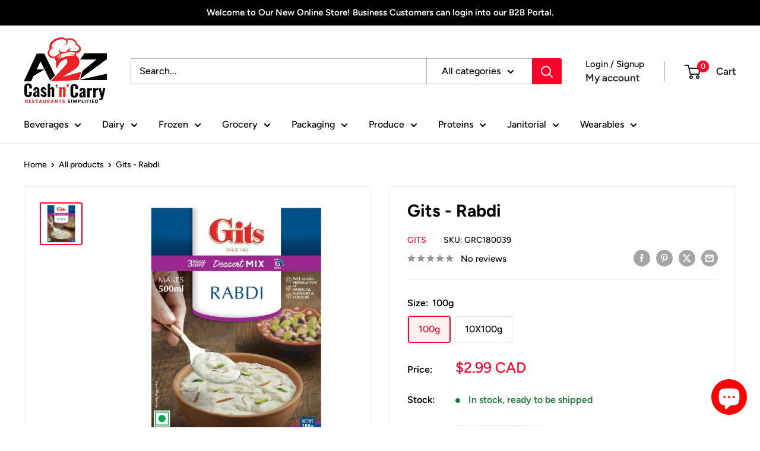

--- FILE ---
content_type: text/html; charset=utf-8
request_url: https://www.a2zcashandcarry.com/products/gits-rabdi
body_size: 37378
content:
<!doctype html>

<html class="no-js" lang="en">
<script>
  // Check if the script has already run in this session to prevent loops
  if (!sessionStorage.getItem('redirectChecked')) {
    fetch('https://api.ipapi.com/api/check?access_key=3b06bff3ba5bbc7b69ab52ffe0d5a065')
      .then(response => {
        if (!response.ok) {
          throw new Error(`API request failed with status: ${response.status}`);
        }
        return response.json();
      })
      .then(data => {
        console.log("API is working! Geolocation Data:", data);
        const userProvince = data.region_code;
        const ontarioStore = "https://a2zwindsor.myshopify.com";
        const novaScotiaStore = "https://a2z-cash-n-carry-halifax.myshopify.com";
        const ontarioProvinces = ["ON", "MB", "SK", "AB", "BC", "NT", "NU"];
        const novaScotiaProvinces = ["QC", "NB", "NS", "PE"];
        const currentHost = window.location.hostname;

        if (ontarioProvinces.includes(userProvince) && currentHost !== "a2zwindsor.myshopify.com") {
          console.log("Redirecting to Ontario store...");
          window.location.href = ontarioStore;
        } else if (novaScotiaProvinces.includes(userProvince) && currentHost !== "a2z-cash-n-carry-halifax.myshopify.com") {
          console.log("Redirecting to Nova Scotia store...");
          window.location.href = novaScotiaStore;
        } else {
          console.log("No redirect needed.");
        }

        // Mark the redirect check as done for this session
        sessionStorage.setItem('redirectChecked', 'true');
      })
      .catch(error => {
        console.error("API reachability error:", error);
        alert("Unable to reach the geolocation API: " + error.message);
      });
  } else {
    console.log("Redirect already checked this session, skipping.");
  }
</script>
  <head>
    <meta charset="utf-8">
    <meta name="viewport" content="width=device-width, initial-scale=1.0, height=device-height, minimum-scale=1.0, maximum-scale=1.0">
    <meta name="theme-color" content="#ff002b">

    <title>Gits - Rabdi</title><meta name="description" content="Indulge your sweet tooth with Gits - Rabdi, a creamy delight that brings the taste of traditional Indian dessert to your home. This rich, thickened milk treat is perfect for satisfying your cravings or impressing guests with an authentic flavor burst. Easy to serve and utterly delicious, Gits - Rabdi turns any moment i"><link rel="canonical" href="https://www.a2zcashandcarry.com/products/gits-rabdi"><link rel="preload" as="style" href="//www.a2zcashandcarry.com/cdn/shop/t/14/assets/theme.css?v=149958388875982905741711202571">
    <link rel="preload" as="script" href="//www.a2zcashandcarry.com/cdn/shop/t/14/assets/theme.js?v=165394997235985612581711205877">
    <link rel="preconnect" href="https://cdn.shopify.com">
    <link rel="preconnect" href="https://fonts.shopifycdn.com">
    <link rel="dns-prefetch" href="https://productreviews.shopifycdn.com">
    <link rel="dns-prefetch" href="https://ajax.googleapis.com">
    <link rel="dns-prefetch" href="https://maps.googleapis.com">
    <link rel="dns-prefetch" href="https://maps.gstatic.com">

    <meta property="og:type" content="product">
  <meta property="og:title" content="Gits - Rabdi"><meta property="og:image" content="http://www.a2zcashandcarry.com/cdn/shop/files/GRC180039.jpg?v=1704577003">
    <meta property="og:image:secure_url" content="https://www.a2zcashandcarry.com/cdn/shop/files/GRC180039.jpg?v=1704577003">
    <meta property="og:image:width" content="600">
    <meta property="og:image:height" content="600"><meta property="product:price:amount" content="2.99">
  <meta property="product:price:currency" content="CAD"><meta property="og:description" content="Indulge your sweet tooth with Gits - Rabdi, a creamy delight that brings the taste of traditional Indian dessert to your home. This rich, thickened milk treat is perfect for satisfying your cravings or impressing guests with an authentic flavor burst. Easy to serve and utterly delicious, Gits - Rabdi turns any moment i"><meta property="og:url" content="https://www.a2zcashandcarry.com/products/gits-rabdi">
<meta property="og:site_name" content="A2Z Cash &#39;N&#39; Carry"><meta name="twitter:card" content="summary"><meta name="twitter:title" content="Gits - Rabdi">
  <meta name="twitter:description" content="Indulge your sweet tooth with Gits - Rabdi, a creamy delight that brings the taste of traditional Indian dessert to your home. This rich, thickened milk treat is perfect for satisfying your cravings or impressing guests with an authentic flavor burst. Easy to serve and utterly delicious, Gits - Rabdi turns any moment into a festive celebration!">
  <meta name="twitter:image" content="https://www.a2zcashandcarry.com/cdn/shop/files/GRC180039_600x600_crop_center.jpg?v=1704577003">
    <link rel="preload" href="//www.a2zcashandcarry.com/cdn/fonts/figtree/figtree_n7.2fd9bfe01586148e644724096c9d75e8c7a90e55.woff2" as="font" type="font/woff2" crossorigin><link rel="preload" href="//www.a2zcashandcarry.com/cdn/fonts/figtree/figtree_n5.3b6b7df38aa5986536945796e1f947445832047c.woff2" as="font" type="font/woff2" crossorigin><style>
  @font-face {
  font-family: Figtree;
  font-weight: 700;
  font-style: normal;
  font-display: swap;
  src: url("//www.a2zcashandcarry.com/cdn/fonts/figtree/figtree_n7.2fd9bfe01586148e644724096c9d75e8c7a90e55.woff2") format("woff2"),
       url("//www.a2zcashandcarry.com/cdn/fonts/figtree/figtree_n7.ea05de92d862f9594794ab281c4c3a67501ef5fc.woff") format("woff");
}

  @font-face {
  font-family: Figtree;
  font-weight: 500;
  font-style: normal;
  font-display: swap;
  src: url("//www.a2zcashandcarry.com/cdn/fonts/figtree/figtree_n5.3b6b7df38aa5986536945796e1f947445832047c.woff2") format("woff2"),
       url("//www.a2zcashandcarry.com/cdn/fonts/figtree/figtree_n5.f26bf6dcae278b0ed902605f6605fa3338e81dab.woff") format("woff");
}

@font-face {
  font-family: Figtree;
  font-weight: 600;
  font-style: normal;
  font-display: swap;
  src: url("//www.a2zcashandcarry.com/cdn/fonts/figtree/figtree_n6.9d1ea52bb49a0a86cfd1b0383d00f83d3fcc14de.woff2") format("woff2"),
       url("//www.a2zcashandcarry.com/cdn/fonts/figtree/figtree_n6.f0fcdea525a0e47b2ae4ab645832a8e8a96d31d3.woff") format("woff");
}

@font-face {
  font-family: Figtree;
  font-weight: 700;
  font-style: italic;
  font-display: swap;
  src: url("//www.a2zcashandcarry.com/cdn/fonts/figtree/figtree_i7.06add7096a6f2ab742e09ec7e498115904eda1fe.woff2") format("woff2"),
       url("//www.a2zcashandcarry.com/cdn/fonts/figtree/figtree_i7.ee584b5fcaccdbb5518c0228158941f8df81b101.woff") format("woff");
}


  @font-face {
  font-family: Figtree;
  font-weight: 700;
  font-style: normal;
  font-display: swap;
  src: url("//www.a2zcashandcarry.com/cdn/fonts/figtree/figtree_n7.2fd9bfe01586148e644724096c9d75e8c7a90e55.woff2") format("woff2"),
       url("//www.a2zcashandcarry.com/cdn/fonts/figtree/figtree_n7.ea05de92d862f9594794ab281c4c3a67501ef5fc.woff") format("woff");
}

  @font-face {
  font-family: Figtree;
  font-weight: 500;
  font-style: italic;
  font-display: swap;
  src: url("//www.a2zcashandcarry.com/cdn/fonts/figtree/figtree_i5.969396f679a62854cf82dbf67acc5721e41351f0.woff2") format("woff2"),
       url("//www.a2zcashandcarry.com/cdn/fonts/figtree/figtree_i5.93bc1cad6c73ca9815f9777c49176dfc9d2890dd.woff") format("woff");
}

  @font-face {
  font-family: Figtree;
  font-weight: 700;
  font-style: italic;
  font-display: swap;
  src: url("//www.a2zcashandcarry.com/cdn/fonts/figtree/figtree_i7.06add7096a6f2ab742e09ec7e498115904eda1fe.woff2") format("woff2"),
       url("//www.a2zcashandcarry.com/cdn/fonts/figtree/figtree_i7.ee584b5fcaccdbb5518c0228158941f8df81b101.woff") format("woff");
}


  :root {
    --default-text-font-size : 15px;
    --base-text-font-size    : 16px;
    --heading-font-family    : Figtree, sans-serif;
    --heading-font-weight    : 700;
    --heading-font-style     : normal;
    --text-font-family       : Figtree, sans-serif;
    --text-font-weight       : 500;
    --text-font-style        : normal;
    --text-font-bolder-weight: 600;
    --text-link-decoration   : underline;

    --text-color               : #000000;
    --text-color-rgb           : 0, 0, 0;
    --heading-color            : #000000;
    --border-color             : #e8e8e8;
    --border-color-rgb         : 232, 232, 232;
    --form-border-color        : #dbdbdb;
    --accent-color             : #ff002b;
    --accent-color-rgb         : 255, 0, 43;
    --link-color               : #ff002b;
    --link-color-hover         : #b3001e;
    --background               : #ffffff;
    --secondary-background     : #ffffff;
    --secondary-background-rgb : 255, 255, 255;
    --accent-background        : rgba(255, 0, 43, 0.08);

    --input-background: #ffffff;

    --error-color       : #ff0000;
    --error-background  : rgba(255, 0, 0, 0.07);
    --success-color     : #1c7b36;
    --success-background: rgba(28, 123, 54, 0.11);

    --primary-button-background      : #ff002b;
    --primary-button-background-rgb  : 255, 0, 43;
    --primary-button-text-color      : #ffffff;
    --secondary-button-background    : #000000;
    --secondary-button-background-rgb: 0, 0, 0;
    --secondary-button-text-color    : #ffffff;

    --header-background      : #ffffff;
    --header-text-color      : #232323;
    --header-light-text-color: #000000;
    --header-border-color    : rgba(0, 0, 0, 0.3);
    --header-accent-color    : #ff002b;

    --footer-background-color:    #000000;
    --footer-heading-text-color:  #ffffff;
    --footer-body-text-color:     #ffffff;
    --footer-body-text-color-rgb: 255, 255, 255;
    --footer-accent-color:        #ff002b;
    --footer-accent-color-rgb:    255, 0, 43;
    --footer-border:              none;
    
    --flickity-arrow-color: #b5b5b5;--product-on-sale-accent           : #ff0000;
    --product-on-sale-accent-rgb       : 255, 0, 0;
    --product-on-sale-color            : #ffffff;
    --product-in-stock-color           : #1c7b36;
    --product-low-stock-color          : #fd0000;
    --product-sold-out-color           : #8a9297;
    --product-custom-label-1-background: #ff002b;
    --product-custom-label-1-color     : #ffffff;
    --product-custom-label-2-background: #8a44ae;
    --product-custom-label-2-color     : #ffffff;
    --product-review-star-color        : #ffbd00;

    --mobile-container-gutter : 20px;
    --desktop-container-gutter: 40px;

    /* Shopify related variables */
    --payment-terms-background-color: #ffffff;
  }
</style>

<script>
  // IE11 does not have support for CSS variables, so we have to polyfill them
  if (!(((window || {}).CSS || {}).supports && window.CSS.supports('(--a: 0)'))) {
    const script = document.createElement('script');
    script.type = 'text/javascript';
    script.src = 'https://cdn.jsdelivr.net/npm/css-vars-ponyfill@2';
    script.onload = function() {
      cssVars({});
    };

    document.getElementsByTagName('head')[0].appendChild(script);
  }
</script>


    <script>window.performance && window.performance.mark && window.performance.mark('shopify.content_for_header.start');</script><meta name="facebook-domain-verification" content="ax7uirbjjf7ovyykqu17pnxo1iuiv9">
<meta name="google-site-verification" content="jKNhtUtVkzQTL-AOaQnXNgMsuDdbs3GhAKH2fUXW9MA">
<meta id="shopify-digital-wallet" name="shopify-digital-wallet" content="/70533120316/digital_wallets/dialog">
<link rel="alternate" type="application/json+oembed" href="https://www.a2zcashandcarry.com/products/gits-rabdi.oembed">
<script async="async" src="/checkouts/internal/preloads.js?locale=en-CA"></script>
<script id="shopify-features" type="application/json">{"accessToken":"8d5d3beed99f2940bc4ac002db8c053e","betas":["rich-media-storefront-analytics"],"domain":"www.a2zcashandcarry.com","predictiveSearch":true,"shopId":70533120316,"locale":"en"}</script>
<script>var Shopify = Shopify || {};
Shopify.shop = "a2z-cash-n-carry-7619.myshopify.com";
Shopify.locale = "en";
Shopify.currency = {"active":"CAD","rate":"1.0"};
Shopify.country = "CA";
Shopify.theme = {"name":"Final Theme Feb 25 2023 (Enhancify-dev)","id":167063716156,"schema_name":"Warehouse","schema_version":"5.1.0","theme_store_id":871,"role":"main"};
Shopify.theme.handle = "null";
Shopify.theme.style = {"id":null,"handle":null};
Shopify.cdnHost = "www.a2zcashandcarry.com/cdn";
Shopify.routes = Shopify.routes || {};
Shopify.routes.root = "/";</script>
<script type="module">!function(o){(o.Shopify=o.Shopify||{}).modules=!0}(window);</script>
<script>!function(o){function n(){var o=[];function n(){o.push(Array.prototype.slice.apply(arguments))}return n.q=o,n}var t=o.Shopify=o.Shopify||{};t.loadFeatures=n(),t.autoloadFeatures=n()}(window);</script>
<script id="shop-js-analytics" type="application/json">{"pageType":"product"}</script>
<script defer="defer" async type="module" src="//www.a2zcashandcarry.com/cdn/shopifycloud/shop-js/modules/v2/client.init-shop-cart-sync_BApSsMSl.en.esm.js"></script>
<script defer="defer" async type="module" src="//www.a2zcashandcarry.com/cdn/shopifycloud/shop-js/modules/v2/chunk.common_CBoos6YZ.esm.js"></script>
<script type="module">
  await import("//www.a2zcashandcarry.com/cdn/shopifycloud/shop-js/modules/v2/client.init-shop-cart-sync_BApSsMSl.en.esm.js");
await import("//www.a2zcashandcarry.com/cdn/shopifycloud/shop-js/modules/v2/chunk.common_CBoos6YZ.esm.js");

  window.Shopify.SignInWithShop?.initShopCartSync?.({"fedCMEnabled":true,"windoidEnabled":true});

</script>
<script id="__st">var __st={"a":70533120316,"offset":-18000,"reqid":"bd02b616-a9a3-4ccc-9c73-5f87f75a4ad6-1768925790","pageurl":"www.a2zcashandcarry.com\/products\/gits-rabdi","u":"1fc2cce6dbd7","p":"product","rtyp":"product","rid":8874973397308};</script>
<script>window.ShopifyPaypalV4VisibilityTracking = true;</script>
<script id="captcha-bootstrap">!function(){'use strict';const t='contact',e='account',n='new_comment',o=[[t,t],['blogs',n],['comments',n],[t,'customer']],c=[[e,'customer_login'],[e,'guest_login'],[e,'recover_customer_password'],[e,'create_customer']],r=t=>t.map((([t,e])=>`form[action*='/${t}']:not([data-nocaptcha='true']) input[name='form_type'][value='${e}']`)).join(','),a=t=>()=>t?[...document.querySelectorAll(t)].map((t=>t.form)):[];function s(){const t=[...o],e=r(t);return a(e)}const i='password',u='form_key',d=['recaptcha-v3-token','g-recaptcha-response','h-captcha-response',i],f=()=>{try{return window.sessionStorage}catch{return}},m='__shopify_v',_=t=>t.elements[u];function p(t,e,n=!1){try{const o=window.sessionStorage,c=JSON.parse(o.getItem(e)),{data:r}=function(t){const{data:e,action:n}=t;return t[m]||n?{data:e,action:n}:{data:t,action:n}}(c);for(const[e,n]of Object.entries(r))t.elements[e]&&(t.elements[e].value=n);n&&o.removeItem(e)}catch(o){console.error('form repopulation failed',{error:o})}}const l='form_type',E='cptcha';function T(t){t.dataset[E]=!0}const w=window,h=w.document,L='Shopify',v='ce_forms',y='captcha';let A=!1;((t,e)=>{const n=(g='f06e6c50-85a8-45c8-87d0-21a2b65856fe',I='https://cdn.shopify.com/shopifycloud/storefront-forms-hcaptcha/ce_storefront_forms_captcha_hcaptcha.v1.5.2.iife.js',D={infoText:'Protected by hCaptcha',privacyText:'Privacy',termsText:'Terms'},(t,e,n)=>{const o=w[L][v],c=o.bindForm;if(c)return c(t,g,e,D).then(n);var r;o.q.push([[t,g,e,D],n]),r=I,A||(h.body.append(Object.assign(h.createElement('script'),{id:'captcha-provider',async:!0,src:r})),A=!0)});var g,I,D;w[L]=w[L]||{},w[L][v]=w[L][v]||{},w[L][v].q=[],w[L][y]=w[L][y]||{},w[L][y].protect=function(t,e){n(t,void 0,e),T(t)},Object.freeze(w[L][y]),function(t,e,n,w,h,L){const[v,y,A,g]=function(t,e,n){const i=e?o:[],u=t?c:[],d=[...i,...u],f=r(d),m=r(i),_=r(d.filter((([t,e])=>n.includes(e))));return[a(f),a(m),a(_),s()]}(w,h,L),I=t=>{const e=t.target;return e instanceof HTMLFormElement?e:e&&e.form},D=t=>v().includes(t);t.addEventListener('submit',(t=>{const e=I(t);if(!e)return;const n=D(e)&&!e.dataset.hcaptchaBound&&!e.dataset.recaptchaBound,o=_(e),c=g().includes(e)&&(!o||!o.value);(n||c)&&t.preventDefault(),c&&!n&&(function(t){try{if(!f())return;!function(t){const e=f();if(!e)return;const n=_(t);if(!n)return;const o=n.value;o&&e.removeItem(o)}(t);const e=Array.from(Array(32),(()=>Math.random().toString(36)[2])).join('');!function(t,e){_(t)||t.append(Object.assign(document.createElement('input'),{type:'hidden',name:u})),t.elements[u].value=e}(t,e),function(t,e){const n=f();if(!n)return;const o=[...t.querySelectorAll(`input[type='${i}']`)].map((({name:t})=>t)),c=[...d,...o],r={};for(const[a,s]of new FormData(t).entries())c.includes(a)||(r[a]=s);n.setItem(e,JSON.stringify({[m]:1,action:t.action,data:r}))}(t,e)}catch(e){console.error('failed to persist form',e)}}(e),e.submit())}));const S=(t,e)=>{t&&!t.dataset[E]&&(n(t,e.some((e=>e===t))),T(t))};for(const o of['focusin','change'])t.addEventListener(o,(t=>{const e=I(t);D(e)&&S(e,y())}));const B=e.get('form_key'),M=e.get(l),P=B&&M;t.addEventListener('DOMContentLoaded',(()=>{const t=y();if(P)for(const e of t)e.elements[l].value===M&&p(e,B);[...new Set([...A(),...v().filter((t=>'true'===t.dataset.shopifyCaptcha))])].forEach((e=>S(e,t)))}))}(h,new URLSearchParams(w.location.search),n,t,e,['guest_login'])})(!0,!0)}();</script>
<script integrity="sha256-4kQ18oKyAcykRKYeNunJcIwy7WH5gtpwJnB7kiuLZ1E=" data-source-attribution="shopify.loadfeatures" defer="defer" src="//www.a2zcashandcarry.com/cdn/shopifycloud/storefront/assets/storefront/load_feature-a0a9edcb.js" crossorigin="anonymous"></script>
<script data-source-attribution="shopify.dynamic_checkout.dynamic.init">var Shopify=Shopify||{};Shopify.PaymentButton=Shopify.PaymentButton||{isStorefrontPortableWallets:!0,init:function(){window.Shopify.PaymentButton.init=function(){};var t=document.createElement("script");t.src="https://www.a2zcashandcarry.com/cdn/shopifycloud/portable-wallets/latest/portable-wallets.en.js",t.type="module",document.head.appendChild(t)}};
</script>
<script data-source-attribution="shopify.dynamic_checkout.buyer_consent">
  function portableWalletsHideBuyerConsent(e){var t=document.getElementById("shopify-buyer-consent"),n=document.getElementById("shopify-subscription-policy-button");t&&n&&(t.classList.add("hidden"),t.setAttribute("aria-hidden","true"),n.removeEventListener("click",e))}function portableWalletsShowBuyerConsent(e){var t=document.getElementById("shopify-buyer-consent"),n=document.getElementById("shopify-subscription-policy-button");t&&n&&(t.classList.remove("hidden"),t.removeAttribute("aria-hidden"),n.addEventListener("click",e))}window.Shopify?.PaymentButton&&(window.Shopify.PaymentButton.hideBuyerConsent=portableWalletsHideBuyerConsent,window.Shopify.PaymentButton.showBuyerConsent=portableWalletsShowBuyerConsent);
</script>
<script data-source-attribution="shopify.dynamic_checkout.cart.bootstrap">document.addEventListener("DOMContentLoaded",(function(){function t(){return document.querySelector("shopify-accelerated-checkout-cart, shopify-accelerated-checkout")}if(t())Shopify.PaymentButton.init();else{new MutationObserver((function(e,n){t()&&(Shopify.PaymentButton.init(),n.disconnect())})).observe(document.body,{childList:!0,subtree:!0})}}));
</script>

<script>window.performance && window.performance.mark && window.performance.mark('shopify.content_for_header.end');</script>

    <link rel="stylesheet" href="//www.a2zcashandcarry.com/cdn/shop/t/14/assets/theme.css?v=149958388875982905741711202571">

    
  <script type="application/ld+json">
  {
    "@context": "https://schema.org",
    "@type": "Product",
    "productID": 8874973397308,
    "offers": [{
          "@type": "Offer",
          "name": "100g",
          "availability":"https://schema.org/InStock",
          "price": 2.99,
          "priceCurrency": "CAD",
          "priceValidUntil": "2026-01-30","sku": "GRC180039",
            "gtin13": "8901155122116",
          "url": "/products/gits-rabdi?variant=47837639868732"
        },
{
          "@type": "Offer",
          "name": "10X100g",
          "availability":"https://schema.org/InStock",
          "price": 27.99,
          "priceCurrency": "CAD",
          "priceValidUntil": "2026-01-30","sku": "GRC180039",
            "gtin14": "8901155122116",
          "url": "/products/gits-rabdi?variant=47837639835964"
        }
],"brand": {
      "@type": "Brand",
      "name": "Gits"
    },
    "name": "Gits - Rabdi",
    "description": "Indulge your sweet tooth with Gits - Rabdi, a creamy delight that brings the taste of traditional Indian dessert to your home. This rich, thickened milk treat is perfect for satisfying your cravings or impressing guests with an authentic flavor burst. Easy to serve and utterly delicious, Gits - Rabdi turns any moment into a festive celebration!",
    "category": "Baking Ingredients",
    "url": "/products/gits-rabdi",
    "sku": "GRC180039",
    "image": {
      "@type": "ImageObject",
      "url": "https://www.a2zcashandcarry.com/cdn/shop/files/GRC180039.jpg?v=1704577003&width=1024",
      "image": "https://www.a2zcashandcarry.com/cdn/shop/files/GRC180039.jpg?v=1704577003&width=1024",
      "name": "",
      "width": "1024",
      "height": "1024"
    }
  }
  </script>



  <script type="application/ld+json">
  {
    "@context": "https://schema.org",
    "@type": "BreadcrumbList",
  "itemListElement": [{
      "@type": "ListItem",
      "position": 1,
      "name": "Home",
      "item": "https://www.a2zcashandcarry.com"
    },{
          "@type": "ListItem",
          "position": 2,
          "name": "Gits - Rabdi",
          "item": "https://www.a2zcashandcarry.com/products/gits-rabdi"
        }]
  }
  </script>



    <script>
      // This allows to expose several variables to the global scope, to be used in scripts
      window.theme = {
        pageType: "product",
        cartCount: 0,
        moneyFormat: "${{amount}}",
        moneyWithCurrencyFormat: "${{amount}} CAD",
        currencyCodeEnabled: true,
        showDiscount: true,
        discountMode: "saving",
        cartType: "page"
      };

      window.routes = {
        rootUrl: "\/",
        rootUrlWithoutSlash: '',
        cartUrl: "\/cart",
        cartAddUrl: "\/cart\/add",
        cartChangeUrl: "\/cart\/change",
        searchUrl: "\/search",
        productRecommendationsUrl: "\/recommendations\/products"
      };

      window.languages = {
        productRegularPrice: "Regular price",
        productSalePrice: "Sale price",
        collectionOnSaleLabel: "Save {{savings}}",
        productFormUnavailable: "Unavailable",
        productFormAddToCart: "Add to cart",
        productFormPreOrder: "Pre-order",
        productFormSoldOut: "Sold out",
        productAdded: "Product has been added to your cart",
        productAddedShort: "Added!",
        shippingEstimatorNoResults: "No shipping could be found for your address.",
        shippingEstimatorOneResult: "There is one shipping rate for your address:",
        shippingEstimatorMultipleResults: "There are {{count}} shipping rates for your address:",
        shippingEstimatorErrors: "There are some errors:"
      };

      document.documentElement.className = document.documentElement.className.replace('no-js', 'js');
    </script><script src="//www.a2zcashandcarry.com/cdn/shop/t/14/assets/theme.js?v=165394997235985612581711205877" defer></script>
    <script src="//www.a2zcashandcarry.com/cdn/shop/t/14/assets/custom.js?v=102476495355921946141711202571" defer></script><script>
        (function () {
          window.onpageshow = function() {
            // We force re-freshing the cart content onpageshow, as most browsers will serve a cache copy when hitting the
            // back button, which cause staled data
            document.documentElement.dispatchEvent(new CustomEvent('cart:refresh', {
              bubbles: true,
              detail: {scrollToTop: false}
            }));
          };
        })();
      </script>
<link href="https://maxcdn.bootstrapcdn.com/font-awesome/4.6.1/css/font-awesome.min.css" rel="stylesheet" type="text/css" media="all" />
<link href="//www.a2zcashandcarry.com/cdn/shop/t/14/assets/genie-storepickup.css?v=58047785046117751311711202571" rel="stylesheet" type="text/css" media="all" />
<link href="//www.a2zcashandcarry.com/cdn/shop/t/14/assets/genie-storepickup-custom.css?v=111603181540343972631711202571" rel="stylesheet" type="text/css" media="all" />
<script src="https://cdn.jsdelivr.net/npm/promise-polyfill@8/dist/polyfill.min.js" type="text/javascript"></script>
<script src="https://cdnjs.cloudflare.com/ajax/libs/moment.js/2.20.1/moment.min.js" type="text/javascript"></script>
<script src="//www.a2zcashandcarry.com/cdn/shop/t/14/assets/genie-storepickup-vender.js?v=23197635440189571711711202571" type="text/javascript"></script>
<script src="//www.a2zcashandcarry.com/cdn/shop/t/14/assets/genie-storepickup.js?v=68907372586038116861711202571" type="text/javascript"></script>

<script src="https://cdn.shopify.com/extensions/19689677-6488-4a31-adf3-fcf4359c5fd9/forms-2295/assets/shopify-forms-loader.js" type="text/javascript" defer="defer"></script>
<script src="https://cdn.shopify.com/extensions/e4b3a77b-20c9-4161-b1bb-deb87046128d/inbox-1253/assets/inbox-chat-loader.js" type="text/javascript" defer="defer"></script>
<link href="https://monorail-edge.shopifysvc.com" rel="dns-prefetch">
<script>(function(){if ("sendBeacon" in navigator && "performance" in window) {try {var session_token_from_headers = performance.getEntriesByType('navigation')[0].serverTiming.find(x => x.name == '_s').description;} catch {var session_token_from_headers = undefined;}var session_cookie_matches = document.cookie.match(/_shopify_s=([^;]*)/);var session_token_from_cookie = session_cookie_matches && session_cookie_matches.length === 2 ? session_cookie_matches[1] : "";var session_token = session_token_from_headers || session_token_from_cookie || "";function handle_abandonment_event(e) {var entries = performance.getEntries().filter(function(entry) {return /monorail-edge.shopifysvc.com/.test(entry.name);});if (!window.abandonment_tracked && entries.length === 0) {window.abandonment_tracked = true;var currentMs = Date.now();var navigation_start = performance.timing.navigationStart;var payload = {shop_id: 70533120316,url: window.location.href,navigation_start,duration: currentMs - navigation_start,session_token,page_type: "product"};window.navigator.sendBeacon("https://monorail-edge.shopifysvc.com/v1/produce", JSON.stringify({schema_id: "online_store_buyer_site_abandonment/1.1",payload: payload,metadata: {event_created_at_ms: currentMs,event_sent_at_ms: currentMs}}));}}window.addEventListener('pagehide', handle_abandonment_event);}}());</script>
<script id="web-pixels-manager-setup">(function e(e,d,r,n,o){if(void 0===o&&(o={}),!Boolean(null===(a=null===(i=window.Shopify)||void 0===i?void 0:i.analytics)||void 0===a?void 0:a.replayQueue)){var i,a;window.Shopify=window.Shopify||{};var t=window.Shopify;t.analytics=t.analytics||{};var s=t.analytics;s.replayQueue=[],s.publish=function(e,d,r){return s.replayQueue.push([e,d,r]),!0};try{self.performance.mark("wpm:start")}catch(e){}var l=function(){var e={modern:/Edge?\/(1{2}[4-9]|1[2-9]\d|[2-9]\d{2}|\d{4,})\.\d+(\.\d+|)|Firefox\/(1{2}[4-9]|1[2-9]\d|[2-9]\d{2}|\d{4,})\.\d+(\.\d+|)|Chrom(ium|e)\/(9{2}|\d{3,})\.\d+(\.\d+|)|(Maci|X1{2}).+ Version\/(15\.\d+|(1[6-9]|[2-9]\d|\d{3,})\.\d+)([,.]\d+|)( \(\w+\)|)( Mobile\/\w+|) Safari\/|Chrome.+OPR\/(9{2}|\d{3,})\.\d+\.\d+|(CPU[ +]OS|iPhone[ +]OS|CPU[ +]iPhone|CPU IPhone OS|CPU iPad OS)[ +]+(15[._]\d+|(1[6-9]|[2-9]\d|\d{3,})[._]\d+)([._]\d+|)|Android:?[ /-](13[3-9]|1[4-9]\d|[2-9]\d{2}|\d{4,})(\.\d+|)(\.\d+|)|Android.+Firefox\/(13[5-9]|1[4-9]\d|[2-9]\d{2}|\d{4,})\.\d+(\.\d+|)|Android.+Chrom(ium|e)\/(13[3-9]|1[4-9]\d|[2-9]\d{2}|\d{4,})\.\d+(\.\d+|)|SamsungBrowser\/([2-9]\d|\d{3,})\.\d+/,legacy:/Edge?\/(1[6-9]|[2-9]\d|\d{3,})\.\d+(\.\d+|)|Firefox\/(5[4-9]|[6-9]\d|\d{3,})\.\d+(\.\d+|)|Chrom(ium|e)\/(5[1-9]|[6-9]\d|\d{3,})\.\d+(\.\d+|)([\d.]+$|.*Safari\/(?![\d.]+ Edge\/[\d.]+$))|(Maci|X1{2}).+ Version\/(10\.\d+|(1[1-9]|[2-9]\d|\d{3,})\.\d+)([,.]\d+|)( \(\w+\)|)( Mobile\/\w+|) Safari\/|Chrome.+OPR\/(3[89]|[4-9]\d|\d{3,})\.\d+\.\d+|(CPU[ +]OS|iPhone[ +]OS|CPU[ +]iPhone|CPU IPhone OS|CPU iPad OS)[ +]+(10[._]\d+|(1[1-9]|[2-9]\d|\d{3,})[._]\d+)([._]\d+|)|Android:?[ /-](13[3-9]|1[4-9]\d|[2-9]\d{2}|\d{4,})(\.\d+|)(\.\d+|)|Mobile Safari.+OPR\/([89]\d|\d{3,})\.\d+\.\d+|Android.+Firefox\/(13[5-9]|1[4-9]\d|[2-9]\d{2}|\d{4,})\.\d+(\.\d+|)|Android.+Chrom(ium|e)\/(13[3-9]|1[4-9]\d|[2-9]\d{2}|\d{4,})\.\d+(\.\d+|)|Android.+(UC? ?Browser|UCWEB|U3)[ /]?(15\.([5-9]|\d{2,})|(1[6-9]|[2-9]\d|\d{3,})\.\d+)\.\d+|SamsungBrowser\/(5\.\d+|([6-9]|\d{2,})\.\d+)|Android.+MQ{2}Browser\/(14(\.(9|\d{2,})|)|(1[5-9]|[2-9]\d|\d{3,})(\.\d+|))(\.\d+|)|K[Aa][Ii]OS\/(3\.\d+|([4-9]|\d{2,})\.\d+)(\.\d+|)/},d=e.modern,r=e.legacy,n=navigator.userAgent;return n.match(d)?"modern":n.match(r)?"legacy":"unknown"}(),u="modern"===l?"modern":"legacy",c=(null!=n?n:{modern:"",legacy:""})[u],f=function(e){return[e.baseUrl,"/wpm","/b",e.hashVersion,"modern"===e.buildTarget?"m":"l",".js"].join("")}({baseUrl:d,hashVersion:r,buildTarget:u}),m=function(e){var d=e.version,r=e.bundleTarget,n=e.surface,o=e.pageUrl,i=e.monorailEndpoint;return{emit:function(e){var a=e.status,t=e.errorMsg,s=(new Date).getTime(),l=JSON.stringify({metadata:{event_sent_at_ms:s},events:[{schema_id:"web_pixels_manager_load/3.1",payload:{version:d,bundle_target:r,page_url:o,status:a,surface:n,error_msg:t},metadata:{event_created_at_ms:s}}]});if(!i)return console&&console.warn&&console.warn("[Web Pixels Manager] No Monorail endpoint provided, skipping logging."),!1;try{return self.navigator.sendBeacon.bind(self.navigator)(i,l)}catch(e){}var u=new XMLHttpRequest;try{return u.open("POST",i,!0),u.setRequestHeader("Content-Type","text/plain"),u.send(l),!0}catch(e){return console&&console.warn&&console.warn("[Web Pixels Manager] Got an unhandled error while logging to Monorail."),!1}}}}({version:r,bundleTarget:l,surface:e.surface,pageUrl:self.location.href,monorailEndpoint:e.monorailEndpoint});try{o.browserTarget=l,function(e){var d=e.src,r=e.async,n=void 0===r||r,o=e.onload,i=e.onerror,a=e.sri,t=e.scriptDataAttributes,s=void 0===t?{}:t,l=document.createElement("script"),u=document.querySelector("head"),c=document.querySelector("body");if(l.async=n,l.src=d,a&&(l.integrity=a,l.crossOrigin="anonymous"),s)for(var f in s)if(Object.prototype.hasOwnProperty.call(s,f))try{l.dataset[f]=s[f]}catch(e){}if(o&&l.addEventListener("load",o),i&&l.addEventListener("error",i),u)u.appendChild(l);else{if(!c)throw new Error("Did not find a head or body element to append the script");c.appendChild(l)}}({src:f,async:!0,onload:function(){if(!function(){var e,d;return Boolean(null===(d=null===(e=window.Shopify)||void 0===e?void 0:e.analytics)||void 0===d?void 0:d.initialized)}()){var d=window.webPixelsManager.init(e)||void 0;if(d){var r=window.Shopify.analytics;r.replayQueue.forEach((function(e){var r=e[0],n=e[1],o=e[2];d.publishCustomEvent(r,n,o)})),r.replayQueue=[],r.publish=d.publishCustomEvent,r.visitor=d.visitor,r.initialized=!0}}},onerror:function(){return m.emit({status:"failed",errorMsg:"".concat(f," has failed to load")})},sri:function(e){var d=/^sha384-[A-Za-z0-9+/=]+$/;return"string"==typeof e&&d.test(e)}(c)?c:"",scriptDataAttributes:o}),m.emit({status:"loading"})}catch(e){m.emit({status:"failed",errorMsg:(null==e?void 0:e.message)||"Unknown error"})}}})({shopId: 70533120316,storefrontBaseUrl: "https://www.a2zcashandcarry.com",extensionsBaseUrl: "https://extensions.shopifycdn.com/cdn/shopifycloud/web-pixels-manager",monorailEndpoint: "https://monorail-edge.shopifysvc.com/unstable/produce_batch",surface: "storefront-renderer",enabledBetaFlags: ["2dca8a86"],webPixelsConfigList: [{"id":"819855676","configuration":"{\"config\":\"{\\\"google_tag_ids\\\":[\\\"G-5V66N24KEK\\\",\\\"AW-16465616557\\\",\\\"GT-5TW9WWP\\\"],\\\"target_country\\\":\\\"CA\\\",\\\"gtag_events\\\":[{\\\"type\\\":\\\"begin_checkout\\\",\\\"action_label\\\":[\\\"G-5V66N24KEK\\\",\\\"AW-16465616557\\\/xpU5CKuL65MZEK29tas9\\\"]},{\\\"type\\\":\\\"search\\\",\\\"action_label\\\":[\\\"G-5V66N24KEK\\\",\\\"AW-16465616557\\\/1yTgCKWL65MZEK29tas9\\\"]},{\\\"type\\\":\\\"view_item\\\",\\\"action_label\\\":[\\\"G-5V66N24KEK\\\",\\\"AW-16465616557\\\/g_xuCKKL65MZEK29tas9\\\",\\\"MC-1W0KJ7P3Q9\\\"]},{\\\"type\\\":\\\"purchase\\\",\\\"action_label\\\":[\\\"G-5V66N24KEK\\\",\\\"AW-16465616557\\\/J5t3CJyL65MZEK29tas9\\\",\\\"MC-1W0KJ7P3Q9\\\"]},{\\\"type\\\":\\\"page_view\\\",\\\"action_label\\\":[\\\"G-5V66N24KEK\\\",\\\"AW-16465616557\\\/4eSiCJ-L65MZEK29tas9\\\",\\\"MC-1W0KJ7P3Q9\\\"]},{\\\"type\\\":\\\"add_payment_info\\\",\\\"action_label\\\":[\\\"G-5V66N24KEK\\\",\\\"AW-16465616557\\\/j4yOCK6L65MZEK29tas9\\\"]},{\\\"type\\\":\\\"add_to_cart\\\",\\\"action_label\\\":[\\\"G-5V66N24KEK\\\",\\\"AW-16465616557\\\/AuHaCKiL65MZEK29tas9\\\"]}],\\\"enable_monitoring_mode\\\":false}\"}","eventPayloadVersion":"v1","runtimeContext":"OPEN","scriptVersion":"b2a88bafab3e21179ed38636efcd8a93","type":"APP","apiClientId":1780363,"privacyPurposes":[],"dataSharingAdjustments":{"protectedCustomerApprovalScopes":["read_customer_address","read_customer_email","read_customer_name","read_customer_personal_data","read_customer_phone"]}},{"id":"420380988","configuration":"{\"pixel_id\":\"303322219130969\",\"pixel_type\":\"facebook_pixel\",\"metaapp_system_user_token\":\"-\"}","eventPayloadVersion":"v1","runtimeContext":"OPEN","scriptVersion":"ca16bc87fe92b6042fbaa3acc2fbdaa6","type":"APP","apiClientId":2329312,"privacyPurposes":["ANALYTICS","MARKETING","SALE_OF_DATA"],"dataSharingAdjustments":{"protectedCustomerApprovalScopes":["read_customer_address","read_customer_email","read_customer_name","read_customer_personal_data","read_customer_phone"]}},{"id":"shopify-app-pixel","configuration":"{}","eventPayloadVersion":"v1","runtimeContext":"STRICT","scriptVersion":"0450","apiClientId":"shopify-pixel","type":"APP","privacyPurposes":["ANALYTICS","MARKETING"]},{"id":"shopify-custom-pixel","eventPayloadVersion":"v1","runtimeContext":"LAX","scriptVersion":"0450","apiClientId":"shopify-pixel","type":"CUSTOM","privacyPurposes":["ANALYTICS","MARKETING"]}],isMerchantRequest: false,initData: {"shop":{"name":"A2Z Cash 'N' Carry","paymentSettings":{"currencyCode":"CAD"},"myshopifyDomain":"a2z-cash-n-carry-7619.myshopify.com","countryCode":"CA","storefrontUrl":"https:\/\/www.a2zcashandcarry.com"},"customer":null,"cart":null,"checkout":null,"productVariants":[{"price":{"amount":2.99,"currencyCode":"CAD"},"product":{"title":"Gits - Rabdi","vendor":"Gits","id":"8874973397308","untranslatedTitle":"Gits - Rabdi","url":"\/products\/gits-rabdi","type":"Baking Ingredients"},"id":"47837639868732","image":{"src":"\/\/www.a2zcashandcarry.com\/cdn\/shop\/files\/GRC180039.jpg?v=1704577003"},"sku":"GRC180039","title":"100g","untranslatedTitle":"100g"},{"price":{"amount":27.99,"currencyCode":"CAD"},"product":{"title":"Gits - Rabdi","vendor":"Gits","id":"8874973397308","untranslatedTitle":"Gits - Rabdi","url":"\/products\/gits-rabdi","type":"Baking Ingredients"},"id":"47837639835964","image":{"src":"\/\/www.a2zcashandcarry.com\/cdn\/shop\/files\/GRC180039.jpg?v=1704577003"},"sku":"GRC180039","title":"10X100g","untranslatedTitle":"10X100g"}],"purchasingCompany":null},},"https://www.a2zcashandcarry.com/cdn","fcfee988w5aeb613cpc8e4bc33m6693e112",{"modern":"","legacy":""},{"shopId":"70533120316","storefrontBaseUrl":"https:\/\/www.a2zcashandcarry.com","extensionBaseUrl":"https:\/\/extensions.shopifycdn.com\/cdn\/shopifycloud\/web-pixels-manager","surface":"storefront-renderer","enabledBetaFlags":"[\"2dca8a86\"]","isMerchantRequest":"false","hashVersion":"fcfee988w5aeb613cpc8e4bc33m6693e112","publish":"custom","events":"[[\"page_viewed\",{}],[\"product_viewed\",{\"productVariant\":{\"price\":{\"amount\":2.99,\"currencyCode\":\"CAD\"},\"product\":{\"title\":\"Gits - Rabdi\",\"vendor\":\"Gits\",\"id\":\"8874973397308\",\"untranslatedTitle\":\"Gits - Rabdi\",\"url\":\"\/products\/gits-rabdi\",\"type\":\"Baking Ingredients\"},\"id\":\"47837639868732\",\"image\":{\"src\":\"\/\/www.a2zcashandcarry.com\/cdn\/shop\/files\/GRC180039.jpg?v=1704577003\"},\"sku\":\"GRC180039\",\"title\":\"100g\",\"untranslatedTitle\":\"100g\"}}]]"});</script><script>
  window.ShopifyAnalytics = window.ShopifyAnalytics || {};
  window.ShopifyAnalytics.meta = window.ShopifyAnalytics.meta || {};
  window.ShopifyAnalytics.meta.currency = 'CAD';
  var meta = {"product":{"id":8874973397308,"gid":"gid:\/\/shopify\/Product\/8874973397308","vendor":"Gits","type":"Baking Ingredients","handle":"gits-rabdi","variants":[{"id":47837639868732,"price":299,"name":"Gits - Rabdi - 100g","public_title":"100g","sku":"GRC180039"},{"id":47837639835964,"price":2799,"name":"Gits - Rabdi - 10X100g","public_title":"10X100g","sku":"GRC180039"}],"remote":false},"page":{"pageType":"product","resourceType":"product","resourceId":8874973397308,"requestId":"bd02b616-a9a3-4ccc-9c73-5f87f75a4ad6-1768925790"}};
  for (var attr in meta) {
    window.ShopifyAnalytics.meta[attr] = meta[attr];
  }
</script>
<script class="analytics">
  (function () {
    var customDocumentWrite = function(content) {
      var jquery = null;

      if (window.jQuery) {
        jquery = window.jQuery;
      } else if (window.Checkout && window.Checkout.$) {
        jquery = window.Checkout.$;
      }

      if (jquery) {
        jquery('body').append(content);
      }
    };

    var hasLoggedConversion = function(token) {
      if (token) {
        return document.cookie.indexOf('loggedConversion=' + token) !== -1;
      }
      return false;
    }

    var setCookieIfConversion = function(token) {
      if (token) {
        var twoMonthsFromNow = new Date(Date.now());
        twoMonthsFromNow.setMonth(twoMonthsFromNow.getMonth() + 2);

        document.cookie = 'loggedConversion=' + token + '; expires=' + twoMonthsFromNow;
      }
    }

    var trekkie = window.ShopifyAnalytics.lib = window.trekkie = window.trekkie || [];
    if (trekkie.integrations) {
      return;
    }
    trekkie.methods = [
      'identify',
      'page',
      'ready',
      'track',
      'trackForm',
      'trackLink'
    ];
    trekkie.factory = function(method) {
      return function() {
        var args = Array.prototype.slice.call(arguments);
        args.unshift(method);
        trekkie.push(args);
        return trekkie;
      };
    };
    for (var i = 0; i < trekkie.methods.length; i++) {
      var key = trekkie.methods[i];
      trekkie[key] = trekkie.factory(key);
    }
    trekkie.load = function(config) {
      trekkie.config = config || {};
      trekkie.config.initialDocumentCookie = document.cookie;
      var first = document.getElementsByTagName('script')[0];
      var script = document.createElement('script');
      script.type = 'text/javascript';
      script.onerror = function(e) {
        var scriptFallback = document.createElement('script');
        scriptFallback.type = 'text/javascript';
        scriptFallback.onerror = function(error) {
                var Monorail = {
      produce: function produce(monorailDomain, schemaId, payload) {
        var currentMs = new Date().getTime();
        var event = {
          schema_id: schemaId,
          payload: payload,
          metadata: {
            event_created_at_ms: currentMs,
            event_sent_at_ms: currentMs
          }
        };
        return Monorail.sendRequest("https://" + monorailDomain + "/v1/produce", JSON.stringify(event));
      },
      sendRequest: function sendRequest(endpointUrl, payload) {
        // Try the sendBeacon API
        if (window && window.navigator && typeof window.navigator.sendBeacon === 'function' && typeof window.Blob === 'function' && !Monorail.isIos12()) {
          var blobData = new window.Blob([payload], {
            type: 'text/plain'
          });

          if (window.navigator.sendBeacon(endpointUrl, blobData)) {
            return true;
          } // sendBeacon was not successful

        } // XHR beacon

        var xhr = new XMLHttpRequest();

        try {
          xhr.open('POST', endpointUrl);
          xhr.setRequestHeader('Content-Type', 'text/plain');
          xhr.send(payload);
        } catch (e) {
          console.log(e);
        }

        return false;
      },
      isIos12: function isIos12() {
        return window.navigator.userAgent.lastIndexOf('iPhone; CPU iPhone OS 12_') !== -1 || window.navigator.userAgent.lastIndexOf('iPad; CPU OS 12_') !== -1;
      }
    };
    Monorail.produce('monorail-edge.shopifysvc.com',
      'trekkie_storefront_load_errors/1.1',
      {shop_id: 70533120316,
      theme_id: 167063716156,
      app_name: "storefront",
      context_url: window.location.href,
      source_url: "//www.a2zcashandcarry.com/cdn/s/trekkie.storefront.cd680fe47e6c39ca5d5df5f0a32d569bc48c0f27.min.js"});

        };
        scriptFallback.async = true;
        scriptFallback.src = '//www.a2zcashandcarry.com/cdn/s/trekkie.storefront.cd680fe47e6c39ca5d5df5f0a32d569bc48c0f27.min.js';
        first.parentNode.insertBefore(scriptFallback, first);
      };
      script.async = true;
      script.src = '//www.a2zcashandcarry.com/cdn/s/trekkie.storefront.cd680fe47e6c39ca5d5df5f0a32d569bc48c0f27.min.js';
      first.parentNode.insertBefore(script, first);
    };
    trekkie.load(
      {"Trekkie":{"appName":"storefront","development":false,"defaultAttributes":{"shopId":70533120316,"isMerchantRequest":null,"themeId":167063716156,"themeCityHash":"15538191197466623559","contentLanguage":"en","currency":"CAD"},"isServerSideCookieWritingEnabled":true,"monorailRegion":"shop_domain","enabledBetaFlags":["65f19447"]},"Session Attribution":{},"S2S":{"facebookCapiEnabled":true,"source":"trekkie-storefront-renderer","apiClientId":580111}}
    );

    var loaded = false;
    trekkie.ready(function() {
      if (loaded) return;
      loaded = true;

      window.ShopifyAnalytics.lib = window.trekkie;

      var originalDocumentWrite = document.write;
      document.write = customDocumentWrite;
      try { window.ShopifyAnalytics.merchantGoogleAnalytics.call(this); } catch(error) {};
      document.write = originalDocumentWrite;

      window.ShopifyAnalytics.lib.page(null,{"pageType":"product","resourceType":"product","resourceId":8874973397308,"requestId":"bd02b616-a9a3-4ccc-9c73-5f87f75a4ad6-1768925790","shopifyEmitted":true});

      var match = window.location.pathname.match(/checkouts\/(.+)\/(thank_you|post_purchase)/)
      var token = match? match[1]: undefined;
      if (!hasLoggedConversion(token)) {
        setCookieIfConversion(token);
        window.ShopifyAnalytics.lib.track("Viewed Product",{"currency":"CAD","variantId":47837639868732,"productId":8874973397308,"productGid":"gid:\/\/shopify\/Product\/8874973397308","name":"Gits - Rabdi - 100g","price":"2.99","sku":"GRC180039","brand":"Gits","variant":"100g","category":"Baking Ingredients","nonInteraction":true,"remote":false},undefined,undefined,{"shopifyEmitted":true});
      window.ShopifyAnalytics.lib.track("monorail:\/\/trekkie_storefront_viewed_product\/1.1",{"currency":"CAD","variantId":47837639868732,"productId":8874973397308,"productGid":"gid:\/\/shopify\/Product\/8874973397308","name":"Gits - Rabdi - 100g","price":"2.99","sku":"GRC180039","brand":"Gits","variant":"100g","category":"Baking Ingredients","nonInteraction":true,"remote":false,"referer":"https:\/\/www.a2zcashandcarry.com\/products\/gits-rabdi"});
      }
    });


        var eventsListenerScript = document.createElement('script');
        eventsListenerScript.async = true;
        eventsListenerScript.src = "//www.a2zcashandcarry.com/cdn/shopifycloud/storefront/assets/shop_events_listener-3da45d37.js";
        document.getElementsByTagName('head')[0].appendChild(eventsListenerScript);

})();</script>
<script
  defer
  src="https://www.a2zcashandcarry.com/cdn/shopifycloud/perf-kit/shopify-perf-kit-3.0.4.min.js"
  data-application="storefront-renderer"
  data-shop-id="70533120316"
  data-render-region="gcp-us-central1"
  data-page-type="product"
  data-theme-instance-id="167063716156"
  data-theme-name="Warehouse"
  data-theme-version="5.1.0"
  data-monorail-region="shop_domain"
  data-resource-timing-sampling-rate="10"
  data-shs="true"
  data-shs-beacon="true"
  data-shs-export-with-fetch="true"
  data-shs-logs-sample-rate="1"
  data-shs-beacon-endpoint="https://www.a2zcashandcarry.com/api/collect"
></script>
</head>

  <body class="warehouse--v4 features--animate-zoom template-product " data-instant-intensity="viewport"><svg class="visually-hidden">
      <linearGradient id="rating-star-gradient-half">
        <stop offset="50%" stop-color="var(--product-review-star-color)" />
        <stop offset="50%" stop-color="rgba(var(--text-color-rgb), .4)" stop-opacity="0.4" />
      </linearGradient>
    </svg>

    <a href="#main" class="visually-hidden skip-to-content">Skip to content</a>
    <span class="loading-bar"></span><!-- BEGIN sections: header-group -->
<div id="shopify-section-sections--22420905591100__announcement-bar" class="shopify-section shopify-section-group-header-group shopify-section--announcement-bar"><section data-section-id="sections--22420905591100__announcement-bar" data-section-type="announcement-bar" data-section-settings='{
  "showNewsletter": false
}'><div class="announcement-bar">
    <div class="container">
      <div class="announcement-bar__inner"><a href="https://portal.a2zcashandcarry.com" class="announcement-bar__content announcement-bar__content--center">Welcome to Our New Online Store! Business Customers can login into our B2B Portal.</a></div>
    </div>
  </div>
</section>

<style>
  .announcement-bar {
    background: #000000;
    color: #ffffff;
  }
</style>

<script>document.documentElement.style.removeProperty('--announcement-bar-button-width');document.documentElement.style.setProperty('--announcement-bar-height', document.getElementById('shopify-section-sections--22420905591100__announcement-bar').clientHeight + 'px');
</script>

</div><div id="shopify-section-sections--22420905591100__header" class="shopify-section shopify-section-group-header-group shopify-section__header"><section data-section-id="sections--22420905591100__header" data-section-type="header" data-section-settings='{
  "navigationLayout": "inline",
  "desktopOpenTrigger": "hover",
  "useStickyHeader": true
}'>
  <header class="header header--inline " role="banner">
    <div class="container">
      <div class="header__inner"><nav class="header__mobile-nav hidden-lap-and-up">
            <button class="header__mobile-nav-toggle icon-state touch-area" data-action="toggle-menu" aria-expanded="false" aria-haspopup="true" aria-controls="mobile-menu" aria-label="Open menu">
              <span class="icon-state__primary"><svg focusable="false" class="icon icon--hamburger-mobile " viewBox="0 0 20 16" role="presentation">
      <path d="M0 14h20v2H0v-2zM0 0h20v2H0V0zm0 7h20v2H0V7z" fill="currentColor" fill-rule="evenodd"></path>
    </svg></span>
              <span class="icon-state__secondary"><svg focusable="false" class="icon icon--close " viewBox="0 0 19 19" role="presentation">
      <path d="M9.1923882 8.39339828l7.7781745-7.7781746 1.4142136 1.41421357-7.7781746 7.77817459 7.7781746 7.77817456L16.9705627 19l-7.7781745-7.7781746L1.41421356 19 0 17.5857864l7.7781746-7.77817456L0 2.02943725 1.41421356.61522369 9.1923882 8.39339828z" fill="currentColor" fill-rule="evenodd"></path>
    </svg></span>
            </button><div id="mobile-menu" class="mobile-menu" aria-hidden="true"><svg focusable="false" class="icon icon--nav-triangle-borderless " viewBox="0 0 20 9" role="presentation">
      <path d="M.47108938 9c.2694725-.26871321.57077721-.56867841.90388257-.89986354C3.12384116 6.36134886 5.74788116 3.76338565 9.2467995.30653888c.4145057-.4095171 1.0844277-.40860098 1.4977971.00205122L19.4935156 9H.47108938z" fill="#ffffff"></path>
    </svg><div class="mobile-menu__inner">
    <div class="mobile-menu__panel">
      <div class="mobile-menu__section">
        <ul class="mobile-menu__nav" data-type="menu" role="list"><li class="mobile-menu__nav-item"><button class="mobile-menu__nav-link" data-type="menuitem" aria-haspopup="true" aria-expanded="false" aria-controls="mobile-panel-0" data-action="open-panel">Beverages<svg focusable="false" class="icon icon--arrow-right " viewBox="0 0 8 12" role="presentation">
      <path stroke="currentColor" stroke-width="2" d="M2 2l4 4-4 4" fill="none" stroke-linecap="square"></path>
    </svg></button></li><li class="mobile-menu__nav-item"><button class="mobile-menu__nav-link" data-type="menuitem" aria-haspopup="true" aria-expanded="false" aria-controls="mobile-panel-1" data-action="open-panel">Dairy<svg focusable="false" class="icon icon--arrow-right " viewBox="0 0 8 12" role="presentation">
      <path stroke="currentColor" stroke-width="2" d="M2 2l4 4-4 4" fill="none" stroke-linecap="square"></path>
    </svg></button></li><li class="mobile-menu__nav-item"><button class="mobile-menu__nav-link" data-type="menuitem" aria-haspopup="true" aria-expanded="false" aria-controls="mobile-panel-2" data-action="open-panel">Frozen<svg focusable="false" class="icon icon--arrow-right " viewBox="0 0 8 12" role="presentation">
      <path stroke="currentColor" stroke-width="2" d="M2 2l4 4-4 4" fill="none" stroke-linecap="square"></path>
    </svg></button></li><li class="mobile-menu__nav-item"><button class="mobile-menu__nav-link" data-type="menuitem" aria-haspopup="true" aria-expanded="false" aria-controls="mobile-panel-3" data-action="open-panel">Grocery<svg focusable="false" class="icon icon--arrow-right " viewBox="0 0 8 12" role="presentation">
      <path stroke="currentColor" stroke-width="2" d="M2 2l4 4-4 4" fill="none" stroke-linecap="square"></path>
    </svg></button></li><li class="mobile-menu__nav-item"><button class="mobile-menu__nav-link" data-type="menuitem" aria-haspopup="true" aria-expanded="false" aria-controls="mobile-panel-4" data-action="open-panel">Packaging<svg focusable="false" class="icon icon--arrow-right " viewBox="0 0 8 12" role="presentation">
      <path stroke="currentColor" stroke-width="2" d="M2 2l4 4-4 4" fill="none" stroke-linecap="square"></path>
    </svg></button></li><li class="mobile-menu__nav-item"><button class="mobile-menu__nav-link" data-type="menuitem" aria-haspopup="true" aria-expanded="false" aria-controls="mobile-panel-5" data-action="open-panel">Produce<svg focusable="false" class="icon icon--arrow-right " viewBox="0 0 8 12" role="presentation">
      <path stroke="currentColor" stroke-width="2" d="M2 2l4 4-4 4" fill="none" stroke-linecap="square"></path>
    </svg></button></li><li class="mobile-menu__nav-item"><button class="mobile-menu__nav-link" data-type="menuitem" aria-haspopup="true" aria-expanded="false" aria-controls="mobile-panel-6" data-action="open-panel">Proteins<svg focusable="false" class="icon icon--arrow-right " viewBox="0 0 8 12" role="presentation">
      <path stroke="currentColor" stroke-width="2" d="M2 2l4 4-4 4" fill="none" stroke-linecap="square"></path>
    </svg></button></li><li class="mobile-menu__nav-item"><button class="mobile-menu__nav-link" data-type="menuitem" aria-haspopup="true" aria-expanded="false" aria-controls="mobile-panel-7" data-action="open-panel">Janitorial<svg focusable="false" class="icon icon--arrow-right " viewBox="0 0 8 12" role="presentation">
      <path stroke="currentColor" stroke-width="2" d="M2 2l4 4-4 4" fill="none" stroke-linecap="square"></path>
    </svg></button></li><li class="mobile-menu__nav-item"><button class="mobile-menu__nav-link" data-type="menuitem" aria-haspopup="true" aria-expanded="false" aria-controls="mobile-panel-8" data-action="open-panel">Wearables<svg focusable="false" class="icon icon--arrow-right " viewBox="0 0 8 12" role="presentation">
      <path stroke="currentColor" stroke-width="2" d="M2 2l4 4-4 4" fill="none" stroke-linecap="square"></path>
    </svg></button></li></ul>
      </div><div class="mobile-menu__section mobile-menu__section--loose">
          <p class="mobile-menu__section-title heading h5">Need help?</p><div class="mobile-menu__help-wrapper"><svg focusable="false" class="icon icon--bi-phone " viewBox="0 0 24 24" role="presentation">
      <g stroke-width="2" fill="none" fill-rule="evenodd" stroke-linecap="square">
        <path d="M17 15l-3 3-8-8 3-3-5-5-3 3c0 9.941 8.059 18 18 18l3-3-5-5z" stroke="#000000"></path>
        <path d="M14 1c4.971 0 9 4.029 9 9m-9-5c2.761 0 5 2.239 5 5" stroke="#ff002b"></path>
      </g>
    </svg><span>Call us 519-551-2303</span>
            </div><div class="mobile-menu__help-wrapper"><svg focusable="false" class="icon icon--bi-email " viewBox="0 0 22 22" role="presentation">
      <g fill="none" fill-rule="evenodd">
        <path stroke="#ff002b" d="M.916667 10.08333367l3.66666667-2.65833334v4.65849997zm20.1666667 0L17.416667 7.42500033v4.65849997z"></path>
        <path stroke="#000000" stroke-width="2" d="M4.58333367 7.42500033L.916667 10.08333367V21.0833337h20.1666667V10.08333367L17.416667 7.42500033"></path>
        <path stroke="#000000" stroke-width="2" d="M4.58333367 12.1000003V.916667H17.416667v11.1833333m-16.5-2.01666663L21.0833337 21.0833337m0-11.00000003L11.0000003 15.5833337"></path>
        <path d="M8.25000033 5.50000033h5.49999997M8.25000033 9.166667h5.49999997" stroke="#ff002b" stroke-width="2" stroke-linecap="square"></path>
      </g>
    </svg><a href="mailto:info@a2zcashandcarry.com">info@a2zcashandcarry.com</a>
            </div></div><div class="mobile-menu__section mobile-menu__section--loose">
          <p class="mobile-menu__section-title heading h5">Follow Us</p><ul class="social-media__item-list social-media__item-list--stack list--unstyled" role="list">
    <li class="social-media__item social-media__item--facebook">
      <a href="https://www.facebook.com/a2zcashncarry" target="_blank" rel="noopener" aria-label="Follow us on Facebook"><svg focusable="false" class="icon icon--facebook " viewBox="0 0 30 30">
      <path d="M15 30C6.71572875 30 0 23.2842712 0 15 0 6.71572875 6.71572875 0 15 0c8.2842712 0 15 6.71572875 15 15 0 8.2842712-6.7157288 15-15 15zm3.2142857-17.1429611h-2.1428678v-2.1425646c0-.5852979.8203285-1.07160109 1.0714928-1.07160109h1.071375v-2.1428925h-2.1428678c-2.3564786 0-3.2142536 1.98610393-3.2142536 3.21449359v2.1425646h-1.0714822l.0032143 2.1528011 1.0682679-.0099086v7.499969h3.2142536v-7.499969h2.1428678v-2.1428925z" fill="currentColor" fill-rule="evenodd"></path>
    </svg>Facebook</a>
    </li>

    
<li class="social-media__item social-media__item--instagram">
      <a href="https://www.instagram.com/a2zcashandcarry/" target="_blank" rel="noopener" aria-label="Follow us on Instagram"><svg focusable="false" class="icon icon--instagram " role="presentation" viewBox="0 0 30 30">
      <path d="M15 30C6.71572875 30 0 23.2842712 0 15 0 6.71572875 6.71572875 0 15 0c8.2842712 0 15 6.71572875 15 15 0 8.2842712-6.7157288 15-15 15zm.0000159-23.03571429c-2.1823849 0-2.4560363.00925037-3.3131306.0483571-.8553081.03901103-1.4394529.17486384-1.9505835.37352345-.52841925.20532625-.9765517.48009406-1.42331254.926823-.44672894.44676084-.72149675.89489329-.926823 1.42331254-.19865961.5111306-.33451242 1.0952754-.37352345 1.9505835-.03910673.8570943-.0483571 1.1307457-.0483571 3.3131306 0 2.1823531.00925037 2.4560045.0483571 3.3130988.03901103.8553081.17486384 1.4394529.37352345 1.9505835.20532625.5284193.48009406.9765517.926823 1.4233125.44676084.446729.89489329.7214968 1.42331254.9268549.5111306.1986278 1.0952754.3344806 1.9505835.3734916.8570943.0391067 1.1307457.0483571 3.3131306.0483571 2.1823531 0 2.4560045-.0092504 3.3130988-.0483571.8553081-.039011 1.4394529-.1748638 1.9505835-.3734916.5284193-.2053581.9765517-.4801259 1.4233125-.9268549.446729-.4467608.7214968-.8948932.9268549-1.4233125.1986278-.5111306.3344806-1.0952754.3734916-1.9505835.0391067-.8570943.0483571-1.1307457.0483571-3.3130988 0-2.1823849-.0092504-2.4560363-.0483571-3.3131306-.039011-.8553081-.1748638-1.4394529-.3734916-1.9505835-.2053581-.52841925-.4801259-.9765517-.9268549-1.42331254-.4467608-.44672894-.8948932-.72149675-1.4233125-.926823-.5111306-.19865961-1.0952754-.33451242-1.9505835-.37352345-.8570943-.03910673-1.1307457-.0483571-3.3130988-.0483571zm0 1.44787387c2.1456068 0 2.3997686.00819774 3.2471022.04685789.7834742.03572556 1.2089592.1666342 1.4921162.27668167.3750864.14577303.6427729.31990322.9239522.60111439.2812111.28117926.4553413.54886575.6011144.92395217.1100474.283157.2409561.708642.2766816 1.4921162.0386602.8473336.0468579 1.1014954.0468579 3.247134 0 2.1456068-.0081977 2.3997686-.0468579 3.2471022-.0357255.7834742-.1666342 1.2089592-.2766816 1.4921162-.1457731.3750864-.3199033.6427729-.6011144.9239522-.2811793.2812111-.5488658.4553413-.9239522.6011144-.283157.1100474-.708642.2409561-1.4921162.2766816-.847206.0386602-1.1013359.0468579-3.2471022.0468579-2.1457981 0-2.3998961-.0081977-3.247134-.0468579-.7834742-.0357255-1.2089592-.1666342-1.4921162-.2766816-.37508642-.1457731-.64277291-.3199033-.92395217-.6011144-.28117927-.2811793-.45534136-.5488658-.60111439-.9239522-.11004747-.283157-.24095611-.708642-.27668167-1.4921162-.03866015-.8473336-.04685789-1.1014954-.04685789-3.2471022 0-2.1456386.00819774-2.3998004.04685789-3.247134.03572556-.7834742.1666342-1.2089592.27668167-1.4921162.14577303-.37508642.31990322-.64277291.60111439-.92395217.28117926-.28121117.54886575-.45534136.92395217-.60111439.283157-.11004747.708642-.24095611 1.4921162-.27668167.8473336-.03866015 1.1014954-.04685789 3.247134-.04685789zm0 9.26641182c-1.479357 0-2.6785873-1.1992303-2.6785873-2.6785555 0-1.479357 1.1992303-2.6785873 2.6785873-2.6785873 1.4793252 0 2.6785555 1.1992303 2.6785555 2.6785873 0 1.4793252-1.1992303 2.6785555-2.6785555 2.6785555zm0-6.8050167c-2.2790034 0-4.1264612 1.8474578-4.1264612 4.1264612 0 2.2789716 1.8474578 4.1264294 4.1264612 4.1264294 2.2789716 0 4.1264294-1.8474578 4.1264294-4.1264294 0-2.2790034-1.8474578-4.1264612-4.1264294-4.1264612zm5.2537621-.1630297c0-.532566-.431737-.96430298-.964303-.96430298-.532534 0-.964271.43173698-.964271.96430298 0 .5325659.431737.964271.964271.964271.532566 0 .964303-.4317051.964303-.964271z" fill="currentColor" fill-rule="evenodd"></path>
    </svg>Instagram</a>
    </li>

    
<li class="social-media__item social-media__item--tiktok">
      <a href="https://www.tiktok.com/@a2zcashandcarry?lang=en" target="_blank" rel="noopener" aria-label="Follow us on TikTok"><svg focusable="false" class="icon icon--tiktok " viewBox="0 0 30 30">
      <path fill-rule="evenodd" clip-rule="evenodd" d="M30 15c0 8.284-6.716 15-15 15-8.284 0-15-6.716-15-15C0 6.716 6.716 0 15 0c8.284 0 15 6.716 15 15zm-7.902-1.966c.133 0 .267-.007.4-.02h.002v-2.708a4.343 4.343 0 01-4.002-3.877h-2.332l-.024 11.363c0 1.394-1.231 2.493-2.625 2.493a2.524 2.524 0 010-5.048c.077 0 .152.01.227.02l.078.01v-2.436a3.334 3.334 0 00-.306-.016 4.945 4.945 0 104.946 4.945v-6.69a4.345 4.345 0 003.636 1.964z" fill="currentColor"></path>
    </svg>TikTok</a>
    </li>

    

  </ul></div></div><div id="mobile-panel-0" class="mobile-menu__panel is-nested">
          <div class="mobile-menu__section is-sticky">
            <button class="mobile-menu__back-button" data-action="close-panel"><svg focusable="false" class="icon icon--arrow-left " viewBox="0 0 8 12" role="presentation">
      <path stroke="currentColor" stroke-width="2" d="M6 10L2 6l4-4" fill="none" stroke-linecap="square"></path>
    </svg> Back</button>
          </div>

          <div class="mobile-menu__section"><div class="mobile-menu__nav-list"><div class="mobile-menu__nav-list-item"><button class="mobile-menu__nav-list-toggle text--strong" aria-controls="mobile-list-0" aria-expanded="false" data-action="toggle-collapsible" data-close-siblings="false">Cold Drinks<svg focusable="false" class="icon icon--arrow-bottom " viewBox="0 0 12 8" role="presentation">
      <path stroke="currentColor" stroke-width="2" d="M10 2L6 6 2 2" fill="none" stroke-linecap="square"></path>
    </svg>
                      </button>

                      <div id="mobile-list-0" class="mobile-menu__nav-collapsible">
                        <div class="mobile-menu__nav-collapsible-content">
                          <ul class="mobile-menu__nav" data-type="menu" role="list"><li class="mobile-menu__nav-item">
                                <a href="/collections/beverages-1" class="mobile-menu__nav-link" data-type="menuitem">Energy Drinks</a>
                              </li><li class="mobile-menu__nav-item">
                                <a href="/collections/iced-teas" class="mobile-menu__nav-link" data-type="menuitem">Iced Teas</a>
                              </li><li class="mobile-menu__nav-item">
                                <a href="/collections/juices" class="mobile-menu__nav-link" data-type="menuitem">Juices</a>
                              </li><li class="mobile-menu__nav-item">
                                <a href="/collections/non-alcoholic-beverages" class="mobile-menu__nav-link" data-type="menuitem">Non Alcholic Beverages</a>
                              </li><li class="mobile-menu__nav-item">
                                <a href="/collections/soda" class="mobile-menu__nav-link" data-type="menuitem">Sodas</a>
                              </li><li class="mobile-menu__nav-item">
                                <a href="/collections/sports-drink" class="mobile-menu__nav-link" data-type="menuitem">Sports Drinks</a>
                              </li></ul>
                        </div>
                      </div></div><div class="mobile-menu__nav-list-item"><button class="mobile-menu__nav-list-toggle text--strong" aria-controls="mobile-list-1" aria-expanded="false" data-action="toggle-collapsible" data-close-siblings="false">Drink Mixes<svg focusable="false" class="icon icon--arrow-bottom " viewBox="0 0 12 8" role="presentation">
      <path stroke="currentColor" stroke-width="2" d="M10 2L6 6 2 2" fill="none" stroke-linecap="square"></path>
    </svg>
                      </button>

                      <div id="mobile-list-1" class="mobile-menu__nav-collapsible">
                        <div class="mobile-menu__nav-collapsible-content">
                          <ul class="mobile-menu__nav" data-type="menu" role="list"><li class="mobile-menu__nav-item">
                                <a href="/collections/beverages-1" class="mobile-menu__nav-link" data-type="menuitem">Bar Mixes</a>
                              </li><li class="mobile-menu__nav-item">
                                <a href="/collections/beverages-1" class="mobile-menu__nav-link" data-type="menuitem">Milk Mixes</a>
                              </li><li class="mobile-menu__nav-item">
                                <a href="/collections/flavouring-syrups" class="mobile-menu__nav-link" data-type="menuitem">Flavouring Syrups</a>
                              </li></ul>
                        </div>
                      </div></div><div class="mobile-menu__nav-list-item"><button class="mobile-menu__nav-list-toggle text--strong" aria-controls="mobile-list-2" aria-expanded="false" data-action="toggle-collapsible" data-close-siblings="false">Hot Drinks<svg focusable="false" class="icon icon--arrow-bottom " viewBox="0 0 12 8" role="presentation">
      <path stroke="currentColor" stroke-width="2" d="M10 2L6 6 2 2" fill="none" stroke-linecap="square"></path>
    </svg>
                      </button>

                      <div id="mobile-list-2" class="mobile-menu__nav-collapsible">
                        <div class="mobile-menu__nav-collapsible-content">
                          <ul class="mobile-menu__nav" data-type="menu" role="list"><li class="mobile-menu__nav-item">
                                <a href="/collections/coffee" class="mobile-menu__nav-link" data-type="menuitem">Bulk Coffee</a>
                              </li><li class="mobile-menu__nav-item">
                                <a href="/collections/tea" class="mobile-menu__nav-link" data-type="menuitem">Bulk Tea</a>
                              </li></ul>
                        </div>
                      </div></div><div class="mobile-menu__nav-list-item"><button class="mobile-menu__nav-list-toggle text--strong" aria-controls="mobile-list-3" aria-expanded="false" data-action="toggle-collapsible" data-close-siblings="false">Water<svg focusable="false" class="icon icon--arrow-bottom " viewBox="0 0 12 8" role="presentation">
      <path stroke="currentColor" stroke-width="2" d="M10 2L6 6 2 2" fill="none" stroke-linecap="square"></path>
    </svg>
                      </button>

                      <div id="mobile-list-3" class="mobile-menu__nav-collapsible">
                        <div class="mobile-menu__nav-collapsible-content">
                          <ul class="mobile-menu__nav" data-type="menu" role="list"><li class="mobile-menu__nav-item">
                                <a href="/collections/water" class="mobile-menu__nav-link" data-type="menuitem">Premium Water</a>
                              </li><li class="mobile-menu__nav-item">
                                <a href="/collections/water" class="mobile-menu__nav-link" data-type="menuitem">Economy Water</a>
                              </li></ul>
                        </div>
                      </div></div></div></div>
        </div><div id="mobile-panel-1" class="mobile-menu__panel is-nested">
          <div class="mobile-menu__section is-sticky">
            <button class="mobile-menu__back-button" data-action="close-panel"><svg focusable="false" class="icon icon--arrow-left " viewBox="0 0 8 12" role="presentation">
      <path stroke="currentColor" stroke-width="2" d="M6 10L2 6l4-4" fill="none" stroke-linecap="square"></path>
    </svg> Back</button>
          </div>

          <div class="mobile-menu__section"><div class="mobile-menu__nav-list"><div class="mobile-menu__nav-list-item"><a href="/collections/bulk-egg" class="mobile-menu__nav-list-toggle text--strong">Bulk Eggs</a></div><div class="mobile-menu__nav-list-item"><button class="mobile-menu__nav-list-toggle text--strong" aria-controls="mobile-list-5" aria-expanded="false" data-action="toggle-collapsible" data-close-siblings="false">Cheese<svg focusable="false" class="icon icon--arrow-bottom " viewBox="0 0 12 8" role="presentation">
      <path stroke="currentColor" stroke-width="2" d="M10 2L6 6 2 2" fill="none" stroke-linecap="square"></path>
    </svg>
                      </button>

                      <div id="mobile-list-5" class="mobile-menu__nav-collapsible">
                        <div class="mobile-menu__nav-collapsible-content">
                          <ul class="mobile-menu__nav" data-type="menu" role="list"><li class="mobile-menu__nav-item">
                                <a href="/collections/shredded-cheese" class="mobile-menu__nav-link" data-type="menuitem">Shredded Cheese</a>
                              </li><li class="mobile-menu__nav-item">
                                <a href="/collections/sliced-cheese" class="mobile-menu__nav-link" data-type="menuitem">Sliced Cheese</a>
                              </li><li class="mobile-menu__nav-item">
                                <a href="/collections/soft-cheese" class="mobile-menu__nav-link" data-type="menuitem">Soft Cheese</a>
                              </li><li class="mobile-menu__nav-item">
                                <a href="/collections/block-cheese" class="mobile-menu__nav-link" data-type="menuitem">Block Cheese</a>
                              </li><li class="mobile-menu__nav-item">
                                <a href="/collections/hard-cheese" class="mobile-menu__nav-link" data-type="menuitem">Hard Cheese</a>
                              </li></ul>
                        </div>
                      </div></div><div class="mobile-menu__nav-list-item"><button class="mobile-menu__nav-list-toggle text--strong" aria-controls="mobile-list-6" aria-expanded="false" data-action="toggle-collapsible" data-close-siblings="false">Milk & Cream<svg focusable="false" class="icon icon--arrow-bottom " viewBox="0 0 12 8" role="presentation">
      <path stroke="currentColor" stroke-width="2" d="M10 2L6 6 2 2" fill="none" stroke-linecap="square"></path>
    </svg>
                      </button>

                      <div id="mobile-list-6" class="mobile-menu__nav-collapsible">
                        <div class="mobile-menu__nav-collapsible-content">
                          <ul class="mobile-menu__nav" data-type="menu" role="list"><li class="mobile-menu__nav-item">
                                <a href="/collections/bulk-butter" class="mobile-menu__nav-link" data-type="menuitem">Bulk Butter</a>
                              </li><li class="mobile-menu__nav-item">
                                <a href="/collections/cream" class="mobile-menu__nav-link" data-type="menuitem">Cream</a>
                              </li><li class="mobile-menu__nav-item">
                                <a href="/collections/yogurt" class="mobile-menu__nav-link" data-type="menuitem">Yogurt</a>
                              </li><li class="mobile-menu__nav-item">
                                <a href="/collections/khoya" class="mobile-menu__nav-link" data-type="menuitem">Khoya</a>
                              </li></ul>
                        </div>
                      </div></div><div class="mobile-menu__nav-list-item"><a href="/collections/paneer" class="mobile-menu__nav-list-toggle text--strong">Paneer</a></div><div class="mobile-menu__nav-list-item"><a href="/collections/margarine" class="mobile-menu__nav-list-toggle text--strong">Margarine</a></div></div></div>
        </div><div id="mobile-panel-2" class="mobile-menu__panel is-nested">
          <div class="mobile-menu__section is-sticky">
            <button class="mobile-menu__back-button" data-action="close-panel"><svg focusable="false" class="icon icon--arrow-left " viewBox="0 0 8 12" role="presentation">
      <path stroke="currentColor" stroke-width="2" d="M6 10L2 6l4-4" fill="none" stroke-linecap="square"></path>
    </svg> Back</button>
          </div>

          <div class="mobile-menu__section"><div class="mobile-menu__nav-list"><div class="mobile-menu__nav-list-item"><button class="mobile-menu__nav-list-toggle text--strong" aria-controls="mobile-list-9" aria-expanded="false" data-action="toggle-collapsible" data-close-siblings="false">Bakery & Desserts<svg focusable="false" class="icon icon--arrow-bottom " viewBox="0 0 12 8" role="presentation">
      <path stroke="currentColor" stroke-width="2" d="M10 2L6 6 2 2" fill="none" stroke-linecap="square"></path>
    </svg>
                      </button>

                      <div id="mobile-list-9" class="mobile-menu__nav-collapsible">
                        <div class="mobile-menu__nav-collapsible-content">
                          <ul class="mobile-menu__nav" data-type="menu" role="list"><li class="mobile-menu__nav-item">
                                <a href="/collections/baking-sheets" class="mobile-menu__nav-link" data-type="menuitem">Baking Sheets</a>
                              </li><li class="mobile-menu__nav-item">
                                <a href="/collections/muffin-batter" class="mobile-menu__nav-link" data-type="menuitem">Muffin Batter</a>
                              </li><li class="mobile-menu__nav-item">
                                <a href="/collections/bread" class="mobile-menu__nav-link" data-type="menuitem">Bread</a>
                              </li></ul>
                        </div>
                      </div></div><div class="mobile-menu__nav-list-item"><button class="mobile-menu__nav-list-toggle text--strong" aria-controls="mobile-list-10" aria-expanded="false" data-action="toggle-collapsible" data-close-siblings="false">Prepared Foods<svg focusable="false" class="icon icon--arrow-bottom " viewBox="0 0 12 8" role="presentation">
      <path stroke="currentColor" stroke-width="2" d="M10 2L6 6 2 2" fill="none" stroke-linecap="square"></path>
    </svg>
                      </button>

                      <div id="mobile-list-10" class="mobile-menu__nav-collapsible">
                        <div class="mobile-menu__nav-collapsible-content">
                          <ul class="mobile-menu__nav" data-type="menu" role="list"><li class="mobile-menu__nav-item">
                                <a href="/collections/frozen-noodles" class="mobile-menu__nav-link" data-type="menuitem">Frozen Noodles</a>
                              </li><li class="mobile-menu__nav-item">
                                <a href="/collections/frozen-fries" class="mobile-menu__nav-link" data-type="menuitem">Frozen Fries</a>
                              </li></ul>
                        </div>
                      </div></div><div class="mobile-menu__nav-list-item"><a href="/collections/frozen-fruit" class="mobile-menu__nav-list-toggle text--strong">Frozen Fruit</a></div><div class="mobile-menu__nav-list-item"><a href="/collections/frozen-vegetable" class="mobile-menu__nav-list-toggle text--strong">Frozen Vegatables</a></div><div class="mobile-menu__nav-list-item"><button class="mobile-menu__nav-list-toggle text--strong" aria-controls="mobile-list-13" aria-expanded="false" data-action="toggle-collapsible" data-close-siblings="false">Frozen Appetizer<svg focusable="false" class="icon icon--arrow-bottom " viewBox="0 0 12 8" role="presentation">
      <path stroke="currentColor" stroke-width="2" d="M10 2L6 6 2 2" fill="none" stroke-linecap="square"></path>
    </svg>
                      </button>

                      <div id="mobile-list-13" class="mobile-menu__nav-collapsible">
                        <div class="mobile-menu__nav-collapsible-content">
                          <ul class="mobile-menu__nav" data-type="menu" role="list"><li class="mobile-menu__nav-item">
                                <a href="/collections/ethnic-cuisine" class="mobile-menu__nav-link" data-type="menuitem">Ethnic Cuisine</a>
                              </li><li class="mobile-menu__nav-item">
                                <a href="/collections/asian-cuisine" class="mobile-menu__nav-link" data-type="menuitem">Asian Cuisine</a>
                              </li><li class="mobile-menu__nav-item">
                                <a href="/collections/caribbean-cuisine" class="mobile-menu__nav-link" data-type="menuitem">Caribbean Cuisine</a>
                              </li><li class="mobile-menu__nav-item">
                                <a href="/collections/mediterranean-cuisine" class="mobile-menu__nav-link" data-type="menuitem">Mediterranean Cuisine</a>
                              </li></ul>
                        </div>
                      </div></div><div class="mobile-menu__nav-list-item"><button class="mobile-menu__nav-list-toggle text--strong" aria-controls="mobile-list-14" aria-expanded="false" data-action="toggle-collapsible" data-close-siblings="false">Sweets & Desserts<svg focusable="false" class="icon icon--arrow-bottom " viewBox="0 0 12 8" role="presentation">
      <path stroke="currentColor" stroke-width="2" d="M10 2L6 6 2 2" fill="none" stroke-linecap="square"></path>
    </svg>
                      </button>

                      <div id="mobile-list-14" class="mobile-menu__nav-collapsible">
                        <div class="mobile-menu__nav-collapsible-content">
                          <ul class="mobile-menu__nav" data-type="menu" role="list"><li class="mobile-menu__nav-item">
                                <a href="/collections/etnic-sweets" class="mobile-menu__nav-link" data-type="menuitem">Ethnic Sweets</a>
                              </li><li class="mobile-menu__nav-item">
                                <a href="/collections/ice-cream" class="mobile-menu__nav-link" data-type="menuitem">Ice Creams</a>
                              </li><li class="mobile-menu__nav-item">
                                <a href="/collections/cakes-desserts" class="mobile-menu__nav-link" data-type="menuitem">Cakes & Desserts</a>
                              </li></ul>
                        </div>
                      </div></div></div></div>
        </div><div id="mobile-panel-3" class="mobile-menu__panel is-nested">
          <div class="mobile-menu__section is-sticky">
            <button class="mobile-menu__back-button" data-action="close-panel"><svg focusable="false" class="icon icon--arrow-left " viewBox="0 0 8 12" role="presentation">
      <path stroke="currentColor" stroke-width="2" d="M6 10L2 6l4-4" fill="none" stroke-linecap="square"></path>
    </svg> Back</button>
          </div>

          <div class="mobile-menu__section"><div class="mobile-menu__nav-list"><div class="mobile-menu__nav-list-item"><button class="mobile-menu__nav-list-toggle text--strong" aria-controls="mobile-list-15" aria-expanded="false" data-action="toggle-collapsible" data-close-siblings="false">Baking Ingredients<svg focusable="false" class="icon icon--arrow-bottom " viewBox="0 0 12 8" role="presentation">
      <path stroke="currentColor" stroke-width="2" d="M10 2L6 6 2 2" fill="none" stroke-linecap="square"></path>
    </svg>
                      </button>

                      <div id="mobile-list-15" class="mobile-menu__nav-collapsible">
                        <div class="mobile-menu__nav-collapsible-content">
                          <ul class="mobile-menu__nav" data-type="menu" role="list"><li class="mobile-menu__nav-item">
                                <a href="/collections/flour" class="mobile-menu__nav-link" data-type="menuitem">Flour</a>
                              </li><li class="mobile-menu__nav-item">
                                <a href="/collections/sugar" class="mobile-menu__nav-link" data-type="menuitem">Sugar</a>
                              </li><li class="mobile-menu__nav-item">
                                <a href="/collections/essence" class="mobile-menu__nav-link" data-type="menuitem">Essence</a>
                              </li><li class="mobile-menu__nav-item">
                                <a href="/collections/general-grocery" class="mobile-menu__nav-link" data-type="menuitem">General Grocery</a>
                              </li><li class="mobile-menu__nav-item">
                                <a href="/collections/honey" class="mobile-menu__nav-link" data-type="menuitem">Honey</a>
                              </li></ul>
                        </div>
                      </div></div><div class="mobile-menu__nav-list-item"><button class="mobile-menu__nav-list-toggle text--strong" aria-controls="mobile-list-16" aria-expanded="false" data-action="toggle-collapsible" data-close-siblings="false">Canned Products<svg focusable="false" class="icon icon--arrow-bottom " viewBox="0 0 12 8" role="presentation">
      <path stroke="currentColor" stroke-width="2" d="M10 2L6 6 2 2" fill="none" stroke-linecap="square"></path>
    </svg>
                      </button>

                      <div id="mobile-list-16" class="mobile-menu__nav-collapsible">
                        <div class="mobile-menu__nav-collapsible-content">
                          <ul class="mobile-menu__nav" data-type="menu" role="list"><li class="mobile-menu__nav-item">
                                <a href="/collections/bean-peas" class="mobile-menu__nav-link" data-type="menuitem">Bean & Peas</a>
                              </li><li class="mobile-menu__nav-item">
                                <a href="/collections/pickles" class="mobile-menu__nav-link" data-type="menuitem">Pickles</a>
                              </li><li class="mobile-menu__nav-item">
                                <a href="/collections/canned-fruits" class="mobile-menu__nav-link" data-type="menuitem">Canned Fruits</a>
                              </li><li class="mobile-menu__nav-item">
                                <a href="/collections/canned-tomatoes" class="mobile-menu__nav-link" data-type="menuitem">Canned Tomatos</a>
                              </li><li class="mobile-menu__nav-item">
                                <a href="/collections/canned-vegetables" class="mobile-menu__nav-link" data-type="menuitem">Canned Vegetables</a>
                              </li><li class="mobile-menu__nav-item">
                                <a href="/collections/canned-soups" class="mobile-menu__nav-link" data-type="menuitem">Canned Soups</a>
                              </li></ul>
                        </div>
                      </div></div><div class="mobile-menu__nav-list-item"><button class="mobile-menu__nav-list-toggle text--strong" aria-controls="mobile-list-17" aria-expanded="false" data-action="toggle-collapsible" data-close-siblings="false">Condiments<svg focusable="false" class="icon icon--arrow-bottom " viewBox="0 0 12 8" role="presentation">
      <path stroke="currentColor" stroke-width="2" d="M10 2L6 6 2 2" fill="none" stroke-linecap="square"></path>
    </svg>
                      </button>

                      <div id="mobile-list-17" class="mobile-menu__nav-collapsible">
                        <div class="mobile-menu__nav-collapsible-content">
                          <ul class="mobile-menu__nav" data-type="menu" role="list"><li class="mobile-menu__nav-item">
                                <a href="/collections/bases" class="mobile-menu__nav-link" data-type="menuitem">Bases</a>
                              </li><li class="mobile-menu__nav-item">
                                <a href="/collections/dressing" class="mobile-menu__nav-link" data-type="menuitem">Dressing</a>
                              </li><li class="mobile-menu__nav-item">
                                <a href="/collections/food-colouring" class="mobile-menu__nav-link" data-type="menuitem">Food Colouring</a>
                              </li><li class="mobile-menu__nav-item">
                                <a href="/collections/jams" class="mobile-menu__nav-link" data-type="menuitem">Jams</a>
                              </li><li class="mobile-menu__nav-item">
                                <a href="/collections/portion-condiments" class="mobile-menu__nav-link" data-type="menuitem">Portion Condiments</a>
                              </li><li class="mobile-menu__nav-item">
                                <a href="/collections/sauces" class="mobile-menu__nav-link" data-type="menuitem">Sauces</a>
                              </li><li class="mobile-menu__nav-item">
                                <a href="/collections/vinegar" class="mobile-menu__nav-link" data-type="menuitem">Vinegar</a>
                              </li></ul>
                        </div>
                      </div></div><div class="mobile-menu__nav-list-item"><button class="mobile-menu__nav-list-toggle text--strong" aria-controls="mobile-list-18" aria-expanded="false" data-action="toggle-collapsible" data-close-siblings="false">Cooking Oil<svg focusable="false" class="icon icon--arrow-bottom " viewBox="0 0 12 8" role="presentation">
      <path stroke="currentColor" stroke-width="2" d="M10 2L6 6 2 2" fill="none" stroke-linecap="square"></path>
    </svg>
                      </button>

                      <div id="mobile-list-18" class="mobile-menu__nav-collapsible">
                        <div class="mobile-menu__nav-collapsible-content">
                          <ul class="mobile-menu__nav" data-type="menu" role="list"><li class="mobile-menu__nav-item">
                                <a href="/collections/bulk-oil" class="mobile-menu__nav-link" data-type="menuitem">Bulk Oil</a>
                              </li><li class="mobile-menu__nav-item">
                                <a href="/collections/shortening" class="mobile-menu__nav-link" data-type="menuitem">Shortening</a>
                              </li></ul>
                        </div>
                      </div></div><div class="mobile-menu__nav-list-item"><button class="mobile-menu__nav-list-toggle text--strong" aria-controls="mobile-list-19" aria-expanded="false" data-action="toggle-collapsible" data-close-siblings="false">Whole Grains<svg focusable="false" class="icon icon--arrow-bottom " viewBox="0 0 12 8" role="presentation">
      <path stroke="currentColor" stroke-width="2" d="M10 2L6 6 2 2" fill="none" stroke-linecap="square"></path>
    </svg>
                      </button>

                      <div id="mobile-list-19" class="mobile-menu__nav-collapsible">
                        <div class="mobile-menu__nav-collapsible-content">
                          <ul class="mobile-menu__nav" data-type="menu" role="list"><li class="mobile-menu__nav-item">
                                <a href="/collections/lentils" class="mobile-menu__nav-link" data-type="menuitem">Lentils</a>
                              </li><li class="mobile-menu__nav-item">
                                <a href="/collections/nuts" class="mobile-menu__nav-link" data-type="menuitem">Nuts</a>
                              </li><li class="mobile-menu__nav-item">
                                <a href="/collections/pasta" class="mobile-menu__nav-link" data-type="menuitem">Pasta</a>
                              </li><li class="mobile-menu__nav-item">
                                <a href="/collections/rice" class="mobile-menu__nav-link" data-type="menuitem">Rice</a>
                              </li></ul>
                        </div>
                      </div></div><div class="mobile-menu__nav-list-item"><button class="mobile-menu__nav-list-toggle text--strong" aria-controls="mobile-list-20" aria-expanded="false" data-action="toggle-collapsible" data-close-siblings="false">Snacks & Confectionary<svg focusable="false" class="icon icon--arrow-bottom " viewBox="0 0 12 8" role="presentation">
      <path stroke="currentColor" stroke-width="2" d="M10 2L6 6 2 2" fill="none" stroke-linecap="square"></path>
    </svg>
                      </button>

                      <div id="mobile-list-20" class="mobile-menu__nav-collapsible">
                        <div class="mobile-menu__nav-collapsible-content">
                          <ul class="mobile-menu__nav" data-type="menu" role="list"><li class="mobile-menu__nav-item">
                                <a href="/collections/cookies" class="mobile-menu__nav-link" data-type="menuitem">Cookies</a>
                              </li><li class="mobile-menu__nav-item">
                                <a href="/collections/snacks" class="mobile-menu__nav-link" data-type="menuitem">Snacks</a>
                              </li><li class="mobile-menu__nav-item">
                                <a href="/collections/chips" class="mobile-menu__nav-link" data-type="menuitem">Chips</a>
                              </li></ul>
                        </div>
                      </div></div><div class="mobile-menu__nav-list-item"><a href="/collections/spices" class="mobile-menu__nav-list-toggle text--strong">Spices</a></div></div></div>
        </div><div id="mobile-panel-4" class="mobile-menu__panel is-nested">
          <div class="mobile-menu__section is-sticky">
            <button class="mobile-menu__back-button" data-action="close-panel"><svg focusable="false" class="icon icon--arrow-left " viewBox="0 0 8 12" role="presentation">
      <path stroke="currentColor" stroke-width="2" d="M6 10L2 6l4-4" fill="none" stroke-linecap="square"></path>
    </svg> Back</button>
          </div>

          <div class="mobile-menu__section"><div class="mobile-menu__nav-list"><div class="mobile-menu__nav-list-item"><button class="mobile-menu__nav-list-toggle text--strong" aria-controls="mobile-list-22" aria-expanded="false" data-action="toggle-collapsible" data-close-siblings="false">Bulk Bags<svg focusable="false" class="icon icon--arrow-bottom " viewBox="0 0 12 8" role="presentation">
      <path stroke="currentColor" stroke-width="2" d="M10 2L6 6 2 2" fill="none" stroke-linecap="square"></path>
    </svg>
                      </button>

                      <div id="mobile-list-22" class="mobile-menu__nav-collapsible">
                        <div class="mobile-menu__nav-collapsible-content">
                          <ul class="mobile-menu__nav" data-type="menu" role="list"><li class="mobile-menu__nav-item">
                                <a href="/collections/bakery-bags" class="mobile-menu__nav-link" data-type="menuitem">Bakery Bags</a>
                              </li><li class="mobile-menu__nav-item">
                                <a href="/collections/paper-bags" class="mobile-menu__nav-link" data-type="menuitem">Paper Bags</a>
                              </li><li class="mobile-menu__nav-item">
                                <a href="/collections/poly-bags" class="mobile-menu__nav-link" data-type="menuitem">Poly Bags</a>
                              </li><li class="mobile-menu__nav-item">
                                <a href="/collections/shopping-bags" class="mobile-menu__nav-link" data-type="menuitem">Shopping Bags</a>
                              </li></ul>
                        </div>
                      </div></div><div class="mobile-menu__nav-list-item"><button class="mobile-menu__nav-list-toggle text--strong" aria-controls="mobile-list-23" aria-expanded="false" data-action="toggle-collapsible" data-close-siblings="false">Baking Packaging<svg focusable="false" class="icon icon--arrow-bottom " viewBox="0 0 12 8" role="presentation">
      <path stroke="currentColor" stroke-width="2" d="M10 2L6 6 2 2" fill="none" stroke-linecap="square"></path>
    </svg>
                      </button>

                      <div id="mobile-list-23" class="mobile-menu__nav-collapsible">
                        <div class="mobile-menu__nav-collapsible-content">
                          <ul class="mobile-menu__nav" data-type="menu" role="list"><li class="mobile-menu__nav-item">
                                <a href="/collections/baking-cups" class="mobile-menu__nav-link" data-type="menuitem">Baking Cups</a>
                              </li><li class="mobile-menu__nav-item">
                                <a href="/collections/cake-boards" class="mobile-menu__nav-link" data-type="menuitem">Cake Boards</a>
                              </li><li class="mobile-menu__nav-item">
                                <a href="/collections/cake-boxes" class="mobile-menu__nav-link" data-type="menuitem">Cake Boxes</a>
                              </li><li class="mobile-menu__nav-item">
                                <a href="/collections/sweet-boxes" class="mobile-menu__nav-link" data-type="menuitem">Sweet Boxes</a>
                              </li><li class="mobile-menu__nav-item">
                                <a href="/collections/pipping-bags" class="mobile-menu__nav-link" data-type="menuitem">Pipping Bags</a>
                              </li><li class="mobile-menu__nav-item">
                                <a href="/collections/cup-cake-stands" class="mobile-menu__nav-link" data-type="menuitem">Cup Cake Stands</a>
                              </li></ul>
                        </div>
                      </div></div><div class="mobile-menu__nav-list-item"><button class="mobile-menu__nav-list-toggle text--strong" aria-controls="mobile-list-24" aria-expanded="false" data-action="toggle-collapsible" data-close-siblings="false">Disposable Cutlery<svg focusable="false" class="icon icon--arrow-bottom " viewBox="0 0 12 8" role="presentation">
      <path stroke="currentColor" stroke-width="2" d="M10 2L6 6 2 2" fill="none" stroke-linecap="square"></path>
    </svg>
                      </button>

                      <div id="mobile-list-24" class="mobile-menu__nav-collapsible">
                        <div class="mobile-menu__nav-collapsible-content">
                          <ul class="mobile-menu__nav" data-type="menu" role="list"><li class="mobile-menu__nav-item">
                                <a href="/collections/bulk-cutlery" class="mobile-menu__nav-link" data-type="menuitem">Bulk Cutlery</a>
                              </li><li class="mobile-menu__nav-item">
                                <a href="/collections/cutlery-kit" class="mobile-menu__nav-link" data-type="menuitem">Cutlery Kit</a>
                              </li><li class="mobile-menu__nav-item">
                                <a href="/collections/picks" class="mobile-menu__nav-link" data-type="menuitem">Picks</a>
                              </li></ul>
                        </div>
                      </div></div><div class="mobile-menu__nav-list-item"><button class="mobile-menu__nav-list-toggle text--strong" aria-controls="mobile-list-25" aria-expanded="false" data-action="toggle-collapsible" data-close-siblings="false">Food Wrap<svg focusable="false" class="icon icon--arrow-bottom " viewBox="0 0 12 8" role="presentation">
      <path stroke="currentColor" stroke-width="2" d="M10 2L6 6 2 2" fill="none" stroke-linecap="square"></path>
    </svg>
                      </button>

                      <div id="mobile-list-25" class="mobile-menu__nav-collapsible">
                        <div class="mobile-menu__nav-collapsible-content">
                          <ul class="mobile-menu__nav" data-type="menu" role="list"><li class="mobile-menu__nav-item">
                                <a href="/collections/aluminum-foil" class="mobile-menu__nav-link" data-type="menuitem">Aluminum Rolls</a>
                              </li><li class="mobile-menu__nav-item">
                                <a href="/collections/precut-sheets" class="mobile-menu__nav-link" data-type="menuitem">Precut Sheets</a>
                              </li><li class="mobile-menu__nav-item">
                                <a href="/collections/plastic-food-wrap" class="mobile-menu__nav-link" data-type="menuitem">Plastic Food Wrap</a>
                              </li><li class="mobile-menu__nav-item">
                                <a href="/collections/rolls" class="mobile-menu__nav-link" data-type="menuitem">Rolls</a>
                              </li></ul>
                        </div>
                      </div></div><div class="mobile-menu__nav-list-item"><button class="mobile-menu__nav-list-toggle text--strong" aria-controls="mobile-list-26" aria-expanded="false" data-action="toggle-collapsible" data-close-siblings="false">Take Out Containers<svg focusable="false" class="icon icon--arrow-bottom " viewBox="0 0 12 8" role="presentation">
      <path stroke="currentColor" stroke-width="2" d="M10 2L6 6 2 2" fill="none" stroke-linecap="square"></path>
    </svg>
                      </button>

                      <div id="mobile-list-26" class="mobile-menu__nav-collapsible">
                        <div class="mobile-menu__nav-collapsible-content">
                          <ul class="mobile-menu__nav" data-type="menu" role="list"><li class="mobile-menu__nav-item">
                                <a href="/collections/aluminum" class="mobile-menu__nav-link" data-type="menuitem">Aluminum Takeout Container</a>
                              </li><li class="mobile-menu__nav-item">
                                <a href="/collections/foam-take-out-container" class="mobile-menu__nav-link" data-type="menuitem">Foam Takeout Container</a>
                              </li><li class="mobile-menu__nav-item">
                                <a href="/collections/paper-take-out-container" class="mobile-menu__nav-link" data-type="menuitem">Paper Takeout Container</a>
                              </li><li class="mobile-menu__nav-item">
                                <a href="/collections/pizza-boxes" class="mobile-menu__nav-link" data-type="menuitem">Pizza Takeout Containers</a>
                              </li><li class="mobile-menu__nav-item">
                                <a href="/collections/plastic-take-out-container" class="mobile-menu__nav-link" data-type="menuitem">Plastic Takeout Containers</a>
                              </li><li class="mobile-menu__nav-item">
                                <a href="/collections/portion-cups" class="mobile-menu__nav-link" data-type="menuitem">Portion Cups</a>
                              </li><li class="mobile-menu__nav-item">
                                <a href="/" class="mobile-menu__nav-link" data-type="menuitem">Soup Bowls</a>
                              </li></ul>
                        </div>
                      </div></div></div></div>
        </div><div id="mobile-panel-5" class="mobile-menu__panel is-nested">
          <div class="mobile-menu__section is-sticky">
            <button class="mobile-menu__back-button" data-action="close-panel"><svg focusable="false" class="icon icon--arrow-left " viewBox="0 0 8 12" role="presentation">
      <path stroke="currentColor" stroke-width="2" d="M6 10L2 6l4-4" fill="none" stroke-linecap="square"></path>
    </svg> Back</button>
          </div>

          <div class="mobile-menu__section"><div class="mobile-menu__nav-list"><div class="mobile-menu__nav-list-item"><button class="mobile-menu__nav-list-toggle text--strong" aria-controls="mobile-list-27" aria-expanded="false" data-action="toggle-collapsible" data-close-siblings="false">Fresh Produce<svg focusable="false" class="icon icon--arrow-bottom " viewBox="0 0 12 8" role="presentation">
      <path stroke="currentColor" stroke-width="2" d="M10 2L6 6 2 2" fill="none" stroke-linecap="square"></path>
    </svg>
                      </button>

                      <div id="mobile-list-27" class="mobile-menu__nav-collapsible">
                        <div class="mobile-menu__nav-collapsible-content">
                          <ul class="mobile-menu__nav" data-type="menu" role="list"><li class="mobile-menu__nav-item">
                                <a href="/collections/onions" class="mobile-menu__nav-link" data-type="menuitem">Onions</a>
                              </li><li class="mobile-menu__nav-item">
                                <a href="/collections/tomatoes" class="mobile-menu__nav-link" data-type="menuitem">Tomatoes</a>
                              </li><li class="mobile-menu__nav-item">
                                <a href="/collections/cucumbers" class="mobile-menu__nav-link" data-type="menuitem">Cucumbers</a>
                              </li><li class="mobile-menu__nav-item">
                                <a href="/collections/ginger-garlic" class="mobile-menu__nav-link" data-type="menuitem">Ginger & Garlic</a>
                              </li><li class="mobile-menu__nav-item">
                                <a href="/collections/mushroom" class="mobile-menu__nav-link" data-type="menuitem">Mushroom</a>
                              </li><li class="mobile-menu__nav-item">
                                <a href="/collections/roots" class="mobile-menu__nav-link" data-type="menuitem">Roots</a>
                              </li><li class="mobile-menu__nav-item">
                                <a href="/collections/peppers" class="mobile-menu__nav-link" data-type="menuitem">Peppers</a>
                              </li><li class="mobile-menu__nav-item">
                                <a href="/collections/potatoes" class="mobile-menu__nav-link" data-type="menuitem">Potatoes</a>
                              </li></ul>
                        </div>
                      </div></div><div class="mobile-menu__nav-list-item"><a href="/collections/fresh-herbs" class="mobile-menu__nav-list-toggle text--strong">Fresh Herbs</a></div><div class="mobile-menu__nav-list-item"><button class="mobile-menu__nav-list-toggle text--strong" aria-controls="mobile-list-29" aria-expanded="false" data-action="toggle-collapsible" data-close-siblings="false">Citrus<svg focusable="false" class="icon icon--arrow-bottom " viewBox="0 0 12 8" role="presentation">
      <path stroke="currentColor" stroke-width="2" d="M10 2L6 6 2 2" fill="none" stroke-linecap="square"></path>
    </svg>
                      </button>

                      <div id="mobile-list-29" class="mobile-menu__nav-collapsible">
                        <div class="mobile-menu__nav-collapsible-content">
                          <ul class="mobile-menu__nav" data-type="menu" role="list"><li class="mobile-menu__nav-item">
                                <a href="/collections/lime-lemon" class="mobile-menu__nav-link" data-type="menuitem">Lime & Lemon</a>
                              </li></ul>
                        </div>
                      </div></div></div></div>
        </div><div id="mobile-panel-6" class="mobile-menu__panel is-nested">
          <div class="mobile-menu__section is-sticky">
            <button class="mobile-menu__back-button" data-action="close-panel"><svg focusable="false" class="icon icon--arrow-left " viewBox="0 0 8 12" role="presentation">
      <path stroke="currentColor" stroke-width="2" d="M6 10L2 6l4-4" fill="none" stroke-linecap="square"></path>
    </svg> Back</button>
          </div>

          <div class="mobile-menu__section"><div class="mobile-menu__nav-list"><div class="mobile-menu__nav-list-item"><button class="mobile-menu__nav-list-toggle text--strong" aria-controls="mobile-list-30" aria-expanded="false" data-action="toggle-collapsible" data-close-siblings="false">Meats<svg focusable="false" class="icon icon--arrow-bottom " viewBox="0 0 12 8" role="presentation">
      <path stroke="currentColor" stroke-width="2" d="M10 2L6 6 2 2" fill="none" stroke-linecap="square"></path>
    </svg>
                      </button>

                      <div id="mobile-list-30" class="mobile-menu__nav-collapsible">
                        <div class="mobile-menu__nav-collapsible-content">
                          <ul class="mobile-menu__nav" data-type="menu" role="list"><li class="mobile-menu__nav-item">
                                <a href="/collections/beef" class="mobile-menu__nav-link" data-type="menuitem">Beef</a>
                              </li><li class="mobile-menu__nav-item">
                                <a href="/collections/pork" class="mobile-menu__nav-link" data-type="menuitem">Pork</a>
                              </li><li class="mobile-menu__nav-item">
                                <a href="/collections/poultry" class="mobile-menu__nav-link" data-type="menuitem">Poultry</a>
                              </li></ul>
                        </div>
                      </div></div><div class="mobile-menu__nav-list-item"><button class="mobile-menu__nav-list-toggle text--strong" aria-controls="mobile-list-31" aria-expanded="false" data-action="toggle-collapsible" data-close-siblings="false">Seafood<svg focusable="false" class="icon icon--arrow-bottom " viewBox="0 0 12 8" role="presentation">
      <path stroke="currentColor" stroke-width="2" d="M10 2L6 6 2 2" fill="none" stroke-linecap="square"></path>
    </svg>
                      </button>

                      <div id="mobile-list-31" class="mobile-menu__nav-collapsible">
                        <div class="mobile-menu__nav-collapsible-content">
                          <ul class="mobile-menu__nav" data-type="menu" role="list"><li class="mobile-menu__nav-item">
                                <a href="/collections/fish" class="mobile-menu__nav-link" data-type="menuitem">Fish</a>
                              </li><li class="mobile-menu__nav-item">
                                <a href="/collections/shrimp" class="mobile-menu__nav-link" data-type="menuitem">Shrimp</a>
                              </li></ul>
                        </div>
                      </div></div></div></div>
        </div><div id="mobile-panel-7" class="mobile-menu__panel is-nested">
          <div class="mobile-menu__section is-sticky">
            <button class="mobile-menu__back-button" data-action="close-panel"><svg focusable="false" class="icon icon--arrow-left " viewBox="0 0 8 12" role="presentation">
      <path stroke="currentColor" stroke-width="2" d="M6 10L2 6l4-4" fill="none" stroke-linecap="square"></path>
    </svg> Back</button>
          </div>

          <div class="mobile-menu__section"><div class="mobile-menu__nav-list"><div class="mobile-menu__nav-list-item"><a href="/collections/gloves" class="mobile-menu__nav-list-toggle text--strong">Gloves</a></div><div class="mobile-menu__nav-list-item"><a href="/collections/mop-accessories" class="mobile-menu__nav-list-toggle text--strong">Mop & Accessories</a></div><div class="mobile-menu__nav-list-item"><a href="/collections/janitorial" class="mobile-menu__nav-list-toggle text--strong">Janitorial</a></div><div class="mobile-menu__nav-list-item"><a href="/collections/garbage-bags" class="mobile-menu__nav-list-toggle text--strong">Garbage Bags</a></div></div></div>
        </div><div id="mobile-panel-8" class="mobile-menu__panel is-nested">
          <div class="mobile-menu__section is-sticky">
            <button class="mobile-menu__back-button" data-action="close-panel"><svg focusable="false" class="icon icon--arrow-left " viewBox="0 0 8 12" role="presentation">
      <path stroke="currentColor" stroke-width="2" d="M6 10L2 6l4-4" fill="none" stroke-linecap="square"></path>
    </svg> Back</button>
          </div>

          <div class="mobile-menu__section"><div class="mobile-menu__nav-list"><div class="mobile-menu__nav-list-item"><a href="/collections/apron" class="mobile-menu__nav-list-toggle text--strong">Apron</a></div><div class="mobile-menu__nav-list-item"><a href="/collections/cups" class="mobile-menu__nav-list-toggle text--strong">Cups</a></div><div class="mobile-menu__nav-list-item"><a href="/collections/cutlery" class="mobile-menu__nav-list-toggle text--strong">Cutlery</a></div><div class="mobile-menu__nav-list-item"><a href="/collections/industrial-retail-supplies" class="mobile-menu__nav-list-toggle text--strong">Industrial & Retail Supplies</a></div><div class="mobile-menu__nav-list-item"><a href="/collections/plates" class="mobile-menu__nav-list-toggle text--strong">Plates</a></div><div class="mobile-menu__nav-list-item"><a href="/collections/rolls" class="mobile-menu__nav-list-toggle text--strong">Rolls</a></div><div class="mobile-menu__nav-list-item"><a href="/collections/fuel" class="mobile-menu__nav-list-toggle text--strong">Fuel</a></div><div class="mobile-menu__nav-list-item"><a href="/collections/napkins" class="mobile-menu__nav-list-toggle text--strong">Napkins</a></div><div class="mobile-menu__nav-list-item"><button class="mobile-menu__nav-list-toggle text--strong" aria-controls="mobile-list-44" aria-expanded="false" data-action="toggle-collapsible" data-close-siblings="false">Food Storage Supplies<svg focusable="false" class="icon icon--arrow-bottom " viewBox="0 0 12 8" role="presentation">
      <path stroke="currentColor" stroke-width="2" d="M10 2L6 6 2 2" fill="none" stroke-linecap="square"></path>
    </svg>
                      </button>

                      <div id="mobile-list-44" class="mobile-menu__nav-collapsible">
                        <div class="mobile-menu__nav-collapsible-content">
                          <ul class="mobile-menu__nav" data-type="menu" role="list"><li class="mobile-menu__nav-item">
                                <a href="/collections/buckets" class="mobile-menu__nav-link" data-type="menuitem">Buckets</a>
                              </li></ul>
                        </div>
                      </div></div></div></div>
        </div><div id="mobile-panel-0-0" class="mobile-menu__panel is-nested">
                <div class="mobile-menu__section is-sticky">
                  <button class="mobile-menu__back-button" data-action="close-panel"><svg focusable="false" class="icon icon--arrow-left " viewBox="0 0 8 12" role="presentation">
      <path stroke="currentColor" stroke-width="2" d="M6 10L2 6l4-4" fill="none" stroke-linecap="square"></path>
    </svg> Back</button>
                </div>

                <div class="mobile-menu__section">
                  <ul class="mobile-menu__nav" data-type="menu" role="list">
                    <li class="mobile-menu__nav-item">
                      <a href="/collections/cold-drinks" class="mobile-menu__nav-link text--strong">Cold Drinks</a>
                    </li><li class="mobile-menu__nav-item">
                        <a href="/collections/beverages-1" class="mobile-menu__nav-link" data-type="menuitem">Energy Drinks</a>
                      </li><li class="mobile-menu__nav-item">
                        <a href="/collections/iced-teas" class="mobile-menu__nav-link" data-type="menuitem">Iced Teas</a>
                      </li><li class="mobile-menu__nav-item">
                        <a href="/collections/juices" class="mobile-menu__nav-link" data-type="menuitem">Juices</a>
                      </li><li class="mobile-menu__nav-item">
                        <a href="/collections/non-alcoholic-beverages" class="mobile-menu__nav-link" data-type="menuitem">Non Alcholic Beverages</a>
                      </li><li class="mobile-menu__nav-item">
                        <a href="/collections/soda" class="mobile-menu__nav-link" data-type="menuitem">Sodas</a>
                      </li><li class="mobile-menu__nav-item">
                        <a href="/collections/sports-drink" class="mobile-menu__nav-link" data-type="menuitem">Sports Drinks</a>
                      </li></ul>
                </div>
              </div><div id="mobile-panel-0-1" class="mobile-menu__panel is-nested">
                <div class="mobile-menu__section is-sticky">
                  <button class="mobile-menu__back-button" data-action="close-panel"><svg focusable="false" class="icon icon--arrow-left " viewBox="0 0 8 12" role="presentation">
      <path stroke="currentColor" stroke-width="2" d="M6 10L2 6l4-4" fill="none" stroke-linecap="square"></path>
    </svg> Back</button>
                </div>

                <div class="mobile-menu__section">
                  <ul class="mobile-menu__nav" data-type="menu" role="list">
                    <li class="mobile-menu__nav-item">
                      <a href="/collections/drink-mixes" class="mobile-menu__nav-link text--strong">Drink Mixes</a>
                    </li><li class="mobile-menu__nav-item">
                        <a href="/collections/beverages-1" class="mobile-menu__nav-link" data-type="menuitem">Bar Mixes</a>
                      </li><li class="mobile-menu__nav-item">
                        <a href="/collections/beverages-1" class="mobile-menu__nav-link" data-type="menuitem">Milk Mixes</a>
                      </li><li class="mobile-menu__nav-item">
                        <a href="/collections/flavouring-syrups" class="mobile-menu__nav-link" data-type="menuitem">Flavouring Syrups</a>
                      </li></ul>
                </div>
              </div><div id="mobile-panel-0-2" class="mobile-menu__panel is-nested">
                <div class="mobile-menu__section is-sticky">
                  <button class="mobile-menu__back-button" data-action="close-panel"><svg focusable="false" class="icon icon--arrow-left " viewBox="0 0 8 12" role="presentation">
      <path stroke="currentColor" stroke-width="2" d="M6 10L2 6l4-4" fill="none" stroke-linecap="square"></path>
    </svg> Back</button>
                </div>

                <div class="mobile-menu__section">
                  <ul class="mobile-menu__nav" data-type="menu" role="list">
                    <li class="mobile-menu__nav-item">
                      <a href="/collections/hot-drinks" class="mobile-menu__nav-link text--strong">Hot Drinks</a>
                    </li><li class="mobile-menu__nav-item">
                        <a href="/collections/coffee" class="mobile-menu__nav-link" data-type="menuitem">Bulk Coffee</a>
                      </li><li class="mobile-menu__nav-item">
                        <a href="/collections/tea" class="mobile-menu__nav-link" data-type="menuitem">Bulk Tea</a>
                      </li></ul>
                </div>
              </div><div id="mobile-panel-0-3" class="mobile-menu__panel is-nested">
                <div class="mobile-menu__section is-sticky">
                  <button class="mobile-menu__back-button" data-action="close-panel"><svg focusable="false" class="icon icon--arrow-left " viewBox="0 0 8 12" role="presentation">
      <path stroke="currentColor" stroke-width="2" d="M6 10L2 6l4-4" fill="none" stroke-linecap="square"></path>
    </svg> Back</button>
                </div>

                <div class="mobile-menu__section">
                  <ul class="mobile-menu__nav" data-type="menu" role="list">
                    <li class="mobile-menu__nav-item">
                      <a href="/collections/water" class="mobile-menu__nav-link text--strong">Water</a>
                    </li><li class="mobile-menu__nav-item">
                        <a href="/collections/water" class="mobile-menu__nav-link" data-type="menuitem">Premium Water</a>
                      </li><li class="mobile-menu__nav-item">
                        <a href="/collections/water" class="mobile-menu__nav-link" data-type="menuitem">Economy Water</a>
                      </li></ul>
                </div>
              </div><div id="mobile-panel-1-1" class="mobile-menu__panel is-nested">
                <div class="mobile-menu__section is-sticky">
                  <button class="mobile-menu__back-button" data-action="close-panel"><svg focusable="false" class="icon icon--arrow-left " viewBox="0 0 8 12" role="presentation">
      <path stroke="currentColor" stroke-width="2" d="M6 10L2 6l4-4" fill="none" stroke-linecap="square"></path>
    </svg> Back</button>
                </div>

                <div class="mobile-menu__section">
                  <ul class="mobile-menu__nav" data-type="menu" role="list">
                    <li class="mobile-menu__nav-item">
                      <a href="/collections/cheese" class="mobile-menu__nav-link text--strong">Cheese</a>
                    </li><li class="mobile-menu__nav-item">
                        <a href="/collections/shredded-cheese" class="mobile-menu__nav-link" data-type="menuitem">Shredded Cheese</a>
                      </li><li class="mobile-menu__nav-item">
                        <a href="/collections/sliced-cheese" class="mobile-menu__nav-link" data-type="menuitem">Sliced Cheese</a>
                      </li><li class="mobile-menu__nav-item">
                        <a href="/collections/soft-cheese" class="mobile-menu__nav-link" data-type="menuitem">Soft Cheese</a>
                      </li><li class="mobile-menu__nav-item">
                        <a href="/collections/block-cheese" class="mobile-menu__nav-link" data-type="menuitem">Block Cheese</a>
                      </li><li class="mobile-menu__nav-item">
                        <a href="/collections/hard-cheese" class="mobile-menu__nav-link" data-type="menuitem">Hard Cheese</a>
                      </li></ul>
                </div>
              </div><div id="mobile-panel-1-2" class="mobile-menu__panel is-nested">
                <div class="mobile-menu__section is-sticky">
                  <button class="mobile-menu__back-button" data-action="close-panel"><svg focusable="false" class="icon icon--arrow-left " viewBox="0 0 8 12" role="presentation">
      <path stroke="currentColor" stroke-width="2" d="M6 10L2 6l4-4" fill="none" stroke-linecap="square"></path>
    </svg> Back</button>
                </div>

                <div class="mobile-menu__section">
                  <ul class="mobile-menu__nav" data-type="menu" role="list">
                    <li class="mobile-menu__nav-item">
                      <a href="/collections/milk-cream" class="mobile-menu__nav-link text--strong">Milk & Cream</a>
                    </li><li class="mobile-menu__nav-item">
                        <a href="/collections/bulk-butter" class="mobile-menu__nav-link" data-type="menuitem">Bulk Butter</a>
                      </li><li class="mobile-menu__nav-item">
                        <a href="/collections/cream" class="mobile-menu__nav-link" data-type="menuitem">Cream</a>
                      </li><li class="mobile-menu__nav-item">
                        <a href="/collections/yogurt" class="mobile-menu__nav-link" data-type="menuitem">Yogurt</a>
                      </li><li class="mobile-menu__nav-item">
                        <a href="/collections/khoya" class="mobile-menu__nav-link" data-type="menuitem">Khoya</a>
                      </li></ul>
                </div>
              </div><div id="mobile-panel-2-0" class="mobile-menu__panel is-nested">
                <div class="mobile-menu__section is-sticky">
                  <button class="mobile-menu__back-button" data-action="close-panel"><svg focusable="false" class="icon icon--arrow-left " viewBox="0 0 8 12" role="presentation">
      <path stroke="currentColor" stroke-width="2" d="M6 10L2 6l4-4" fill="none" stroke-linecap="square"></path>
    </svg> Back</button>
                </div>

                <div class="mobile-menu__section">
                  <ul class="mobile-menu__nav" data-type="menu" role="list">
                    <li class="mobile-menu__nav-item">
                      <a href="/collections/bakery-desserts" class="mobile-menu__nav-link text--strong">Bakery & Desserts</a>
                    </li><li class="mobile-menu__nav-item">
                        <a href="/collections/baking-sheets" class="mobile-menu__nav-link" data-type="menuitem">Baking Sheets</a>
                      </li><li class="mobile-menu__nav-item">
                        <a href="/collections/muffin-batter" class="mobile-menu__nav-link" data-type="menuitem">Muffin Batter</a>
                      </li><li class="mobile-menu__nav-item">
                        <a href="/collections/bread" class="mobile-menu__nav-link" data-type="menuitem">Bread</a>
                      </li></ul>
                </div>
              </div><div id="mobile-panel-2-1" class="mobile-menu__panel is-nested">
                <div class="mobile-menu__section is-sticky">
                  <button class="mobile-menu__back-button" data-action="close-panel"><svg focusable="false" class="icon icon--arrow-left " viewBox="0 0 8 12" role="presentation">
      <path stroke="currentColor" stroke-width="2" d="M6 10L2 6l4-4" fill="none" stroke-linecap="square"></path>
    </svg> Back</button>
                </div>

                <div class="mobile-menu__section">
                  <ul class="mobile-menu__nav" data-type="menu" role="list">
                    <li class="mobile-menu__nav-item">
                      <a href="/collections/prepared-foods" class="mobile-menu__nav-link text--strong">Prepared Foods</a>
                    </li><li class="mobile-menu__nav-item">
                        <a href="/collections/frozen-noodles" class="mobile-menu__nav-link" data-type="menuitem">Frozen Noodles</a>
                      </li><li class="mobile-menu__nav-item">
                        <a href="/collections/frozen-fries" class="mobile-menu__nav-link" data-type="menuitem">Frozen Fries</a>
                      </li></ul>
                </div>
              </div><div id="mobile-panel-2-4" class="mobile-menu__panel is-nested">
                <div class="mobile-menu__section is-sticky">
                  <button class="mobile-menu__back-button" data-action="close-panel"><svg focusable="false" class="icon icon--arrow-left " viewBox="0 0 8 12" role="presentation">
      <path stroke="currentColor" stroke-width="2" d="M6 10L2 6l4-4" fill="none" stroke-linecap="square"></path>
    </svg> Back</button>
                </div>

                <div class="mobile-menu__section">
                  <ul class="mobile-menu__nav" data-type="menu" role="list">
                    <li class="mobile-menu__nav-item">
                      <a href="/collections/frozen-appetizer" class="mobile-menu__nav-link text--strong">Frozen Appetizer</a>
                    </li><li class="mobile-menu__nav-item">
                        <a href="/collections/ethnic-cuisine" class="mobile-menu__nav-link" data-type="menuitem">Ethnic Cuisine</a>
                      </li><li class="mobile-menu__nav-item">
                        <a href="/collections/asian-cuisine" class="mobile-menu__nav-link" data-type="menuitem">Asian Cuisine</a>
                      </li><li class="mobile-menu__nav-item">
                        <a href="/collections/caribbean-cuisine" class="mobile-menu__nav-link" data-type="menuitem">Caribbean Cuisine</a>
                      </li><li class="mobile-menu__nav-item">
                        <a href="/collections/mediterranean-cuisine" class="mobile-menu__nav-link" data-type="menuitem">Mediterranean Cuisine</a>
                      </li></ul>
                </div>
              </div><div id="mobile-panel-2-5" class="mobile-menu__panel is-nested">
                <div class="mobile-menu__section is-sticky">
                  <button class="mobile-menu__back-button" data-action="close-panel"><svg focusable="false" class="icon icon--arrow-left " viewBox="0 0 8 12" role="presentation">
      <path stroke="currentColor" stroke-width="2" d="M6 10L2 6l4-4" fill="none" stroke-linecap="square"></path>
    </svg> Back</button>
                </div>

                <div class="mobile-menu__section">
                  <ul class="mobile-menu__nav" data-type="menu" role="list">
                    <li class="mobile-menu__nav-item">
                      <a href="/collections/sweet-desserts" class="mobile-menu__nav-link text--strong">Sweets & Desserts</a>
                    </li><li class="mobile-menu__nav-item">
                        <a href="/collections/etnic-sweets" class="mobile-menu__nav-link" data-type="menuitem">Ethnic Sweets</a>
                      </li><li class="mobile-menu__nav-item">
                        <a href="/collections/ice-cream" class="mobile-menu__nav-link" data-type="menuitem">Ice Creams</a>
                      </li><li class="mobile-menu__nav-item">
                        <a href="/collections/cakes-desserts" class="mobile-menu__nav-link" data-type="menuitem">Cakes & Desserts</a>
                      </li></ul>
                </div>
              </div><div id="mobile-panel-3-0" class="mobile-menu__panel is-nested">
                <div class="mobile-menu__section is-sticky">
                  <button class="mobile-menu__back-button" data-action="close-panel"><svg focusable="false" class="icon icon--arrow-left " viewBox="0 0 8 12" role="presentation">
      <path stroke="currentColor" stroke-width="2" d="M6 10L2 6l4-4" fill="none" stroke-linecap="square"></path>
    </svg> Back</button>
                </div>

                <div class="mobile-menu__section">
                  <ul class="mobile-menu__nav" data-type="menu" role="list">
                    <li class="mobile-menu__nav-item">
                      <a href="/collections/baking" class="mobile-menu__nav-link text--strong">Baking Ingredients</a>
                    </li><li class="mobile-menu__nav-item">
                        <a href="/collections/flour" class="mobile-menu__nav-link" data-type="menuitem">Flour</a>
                      </li><li class="mobile-menu__nav-item">
                        <a href="/collections/sugar" class="mobile-menu__nav-link" data-type="menuitem">Sugar</a>
                      </li><li class="mobile-menu__nav-item">
                        <a href="/collections/essence" class="mobile-menu__nav-link" data-type="menuitem">Essence</a>
                      </li><li class="mobile-menu__nav-item">
                        <a href="/collections/general-grocery" class="mobile-menu__nav-link" data-type="menuitem">General Grocery</a>
                      </li><li class="mobile-menu__nav-item">
                        <a href="/collections/honey" class="mobile-menu__nav-link" data-type="menuitem">Honey</a>
                      </li></ul>
                </div>
              </div><div id="mobile-panel-3-1" class="mobile-menu__panel is-nested">
                <div class="mobile-menu__section is-sticky">
                  <button class="mobile-menu__back-button" data-action="close-panel"><svg focusable="false" class="icon icon--arrow-left " viewBox="0 0 8 12" role="presentation">
      <path stroke="currentColor" stroke-width="2" d="M6 10L2 6l4-4" fill="none" stroke-linecap="square"></path>
    </svg> Back</button>
                </div>

                <div class="mobile-menu__section">
                  <ul class="mobile-menu__nav" data-type="menu" role="list">
                    <li class="mobile-menu__nav-item">
                      <a href="/collections/canned-products" class="mobile-menu__nav-link text--strong">Canned Products</a>
                    </li><li class="mobile-menu__nav-item">
                        <a href="/collections/bean-peas" class="mobile-menu__nav-link" data-type="menuitem">Bean & Peas</a>
                      </li><li class="mobile-menu__nav-item">
                        <a href="/collections/pickles" class="mobile-menu__nav-link" data-type="menuitem">Pickles</a>
                      </li><li class="mobile-menu__nav-item">
                        <a href="/collections/canned-fruits" class="mobile-menu__nav-link" data-type="menuitem">Canned Fruits</a>
                      </li><li class="mobile-menu__nav-item">
                        <a href="/collections/canned-tomatoes" class="mobile-menu__nav-link" data-type="menuitem">Canned Tomatos</a>
                      </li><li class="mobile-menu__nav-item">
                        <a href="/collections/canned-vegetables" class="mobile-menu__nav-link" data-type="menuitem">Canned Vegetables</a>
                      </li><li class="mobile-menu__nav-item">
                        <a href="/collections/canned-soups" class="mobile-menu__nav-link" data-type="menuitem">Canned Soups</a>
                      </li></ul>
                </div>
              </div><div id="mobile-panel-3-2" class="mobile-menu__panel is-nested">
                <div class="mobile-menu__section is-sticky">
                  <button class="mobile-menu__back-button" data-action="close-panel"><svg focusable="false" class="icon icon--arrow-left " viewBox="0 0 8 12" role="presentation">
      <path stroke="currentColor" stroke-width="2" d="M6 10L2 6l4-4" fill="none" stroke-linecap="square"></path>
    </svg> Back</button>
                </div>

                <div class="mobile-menu__section">
                  <ul class="mobile-menu__nav" data-type="menu" role="list">
                    <li class="mobile-menu__nav-item">
                      <a href="/collections/condiments" class="mobile-menu__nav-link text--strong">Condiments</a>
                    </li><li class="mobile-menu__nav-item">
                        <a href="/collections/bases" class="mobile-menu__nav-link" data-type="menuitem">Bases</a>
                      </li><li class="mobile-menu__nav-item">
                        <a href="/collections/dressing" class="mobile-menu__nav-link" data-type="menuitem">Dressing</a>
                      </li><li class="mobile-menu__nav-item">
                        <a href="/collections/food-colouring" class="mobile-menu__nav-link" data-type="menuitem">Food Colouring</a>
                      </li><li class="mobile-menu__nav-item">
                        <a href="/collections/jams" class="mobile-menu__nav-link" data-type="menuitem">Jams</a>
                      </li><li class="mobile-menu__nav-item">
                        <a href="/collections/portion-condiments" class="mobile-menu__nav-link" data-type="menuitem">Portion Condiments</a>
                      </li><li class="mobile-menu__nav-item">
                        <a href="/collections/sauces" class="mobile-menu__nav-link" data-type="menuitem">Sauces</a>
                      </li><li class="mobile-menu__nav-item">
                        <a href="/collections/vinegar" class="mobile-menu__nav-link" data-type="menuitem">Vinegar</a>
                      </li></ul>
                </div>
              </div><div id="mobile-panel-3-3" class="mobile-menu__panel is-nested">
                <div class="mobile-menu__section is-sticky">
                  <button class="mobile-menu__back-button" data-action="close-panel"><svg focusable="false" class="icon icon--arrow-left " viewBox="0 0 8 12" role="presentation">
      <path stroke="currentColor" stroke-width="2" d="M6 10L2 6l4-4" fill="none" stroke-linecap="square"></path>
    </svg> Back</button>
                </div>

                <div class="mobile-menu__section">
                  <ul class="mobile-menu__nav" data-type="menu" role="list">
                    <li class="mobile-menu__nav-item">
                      <a href="/collections/cooking-oil" class="mobile-menu__nav-link text--strong">Cooking Oil</a>
                    </li><li class="mobile-menu__nav-item">
                        <a href="/collections/bulk-oil" class="mobile-menu__nav-link" data-type="menuitem">Bulk Oil</a>
                      </li><li class="mobile-menu__nav-item">
                        <a href="/collections/shortening" class="mobile-menu__nav-link" data-type="menuitem">Shortening</a>
                      </li></ul>
                </div>
              </div><div id="mobile-panel-3-4" class="mobile-menu__panel is-nested">
                <div class="mobile-menu__section is-sticky">
                  <button class="mobile-menu__back-button" data-action="close-panel"><svg focusable="false" class="icon icon--arrow-left " viewBox="0 0 8 12" role="presentation">
      <path stroke="currentColor" stroke-width="2" d="M6 10L2 6l4-4" fill="none" stroke-linecap="square"></path>
    </svg> Back</button>
                </div>

                <div class="mobile-menu__section">
                  <ul class="mobile-menu__nav" data-type="menu" role="list">
                    <li class="mobile-menu__nav-item">
                      <a href="/collections/whole-grains" class="mobile-menu__nav-link text--strong">Whole Grains</a>
                    </li><li class="mobile-menu__nav-item">
                        <a href="/collections/lentils" class="mobile-menu__nav-link" data-type="menuitem">Lentils</a>
                      </li><li class="mobile-menu__nav-item">
                        <a href="/collections/nuts" class="mobile-menu__nav-link" data-type="menuitem">Nuts</a>
                      </li><li class="mobile-menu__nav-item">
                        <a href="/collections/pasta" class="mobile-menu__nav-link" data-type="menuitem">Pasta</a>
                      </li><li class="mobile-menu__nav-item">
                        <a href="/collections/rice" class="mobile-menu__nav-link" data-type="menuitem">Rice</a>
                      </li></ul>
                </div>
              </div><div id="mobile-panel-3-5" class="mobile-menu__panel is-nested">
                <div class="mobile-menu__section is-sticky">
                  <button class="mobile-menu__back-button" data-action="close-panel"><svg focusable="false" class="icon icon--arrow-left " viewBox="0 0 8 12" role="presentation">
      <path stroke="currentColor" stroke-width="2" d="M6 10L2 6l4-4" fill="none" stroke-linecap="square"></path>
    </svg> Back</button>
                </div>

                <div class="mobile-menu__section">
                  <ul class="mobile-menu__nav" data-type="menu" role="list">
                    <li class="mobile-menu__nav-item">
                      <a href="/collections/snacks-confectionary" class="mobile-menu__nav-link text--strong">Snacks & Confectionary</a>
                    </li><li class="mobile-menu__nav-item">
                        <a href="/collections/cookies" class="mobile-menu__nav-link" data-type="menuitem">Cookies</a>
                      </li><li class="mobile-menu__nav-item">
                        <a href="/collections/snacks" class="mobile-menu__nav-link" data-type="menuitem">Snacks</a>
                      </li><li class="mobile-menu__nav-item">
                        <a href="/collections/chips" class="mobile-menu__nav-link" data-type="menuitem">Chips</a>
                      </li></ul>
                </div>
              </div><div id="mobile-panel-4-0" class="mobile-menu__panel is-nested">
                <div class="mobile-menu__section is-sticky">
                  <button class="mobile-menu__back-button" data-action="close-panel"><svg focusable="false" class="icon icon--arrow-left " viewBox="0 0 8 12" role="presentation">
      <path stroke="currentColor" stroke-width="2" d="M6 10L2 6l4-4" fill="none" stroke-linecap="square"></path>
    </svg> Back</button>
                </div>

                <div class="mobile-menu__section">
                  <ul class="mobile-menu__nav" data-type="menu" role="list">
                    <li class="mobile-menu__nav-item">
                      <a href="/collections/bags" class="mobile-menu__nav-link text--strong">Bulk Bags</a>
                    </li><li class="mobile-menu__nav-item">
                        <a href="/collections/bakery-bags" class="mobile-menu__nav-link" data-type="menuitem">Bakery Bags</a>
                      </li><li class="mobile-menu__nav-item">
                        <a href="/collections/paper-bags" class="mobile-menu__nav-link" data-type="menuitem">Paper Bags</a>
                      </li><li class="mobile-menu__nav-item">
                        <a href="/collections/poly-bags" class="mobile-menu__nav-link" data-type="menuitem">Poly Bags</a>
                      </li><li class="mobile-menu__nav-item">
                        <a href="/collections/shopping-bags" class="mobile-menu__nav-link" data-type="menuitem">Shopping Bags</a>
                      </li></ul>
                </div>
              </div><div id="mobile-panel-4-1" class="mobile-menu__panel is-nested">
                <div class="mobile-menu__section is-sticky">
                  <button class="mobile-menu__back-button" data-action="close-panel"><svg focusable="false" class="icon icon--arrow-left " viewBox="0 0 8 12" role="presentation">
      <path stroke="currentColor" stroke-width="2" d="M6 10L2 6l4-4" fill="none" stroke-linecap="square"></path>
    </svg> Back</button>
                </div>

                <div class="mobile-menu__section">
                  <ul class="mobile-menu__nav" data-type="menu" role="list">
                    <li class="mobile-menu__nav-item">
                      <a href="/collections/baking-packaging" class="mobile-menu__nav-link text--strong">Baking Packaging</a>
                    </li><li class="mobile-menu__nav-item">
                        <a href="/collections/baking-cups" class="mobile-menu__nav-link" data-type="menuitem">Baking Cups</a>
                      </li><li class="mobile-menu__nav-item">
                        <a href="/collections/cake-boards" class="mobile-menu__nav-link" data-type="menuitem">Cake Boards</a>
                      </li><li class="mobile-menu__nav-item">
                        <a href="/collections/cake-boxes" class="mobile-menu__nav-link" data-type="menuitem">Cake Boxes</a>
                      </li><li class="mobile-menu__nav-item">
                        <a href="/collections/sweet-boxes" class="mobile-menu__nav-link" data-type="menuitem">Sweet Boxes</a>
                      </li><li class="mobile-menu__nav-item">
                        <a href="/collections/pipping-bags" class="mobile-menu__nav-link" data-type="menuitem">Pipping Bags</a>
                      </li><li class="mobile-menu__nav-item">
                        <a href="/collections/cup-cake-stands" class="mobile-menu__nav-link" data-type="menuitem">Cup Cake Stands</a>
                      </li></ul>
                </div>
              </div><div id="mobile-panel-4-2" class="mobile-menu__panel is-nested">
                <div class="mobile-menu__section is-sticky">
                  <button class="mobile-menu__back-button" data-action="close-panel"><svg focusable="false" class="icon icon--arrow-left " viewBox="0 0 8 12" role="presentation">
      <path stroke="currentColor" stroke-width="2" d="M6 10L2 6l4-4" fill="none" stroke-linecap="square"></path>
    </svg> Back</button>
                </div>

                <div class="mobile-menu__section">
                  <ul class="mobile-menu__nav" data-type="menu" role="list">
                    <li class="mobile-menu__nav-item">
                      <a href="/collections/disposable-cutlery" class="mobile-menu__nav-link text--strong">Disposable Cutlery</a>
                    </li><li class="mobile-menu__nav-item">
                        <a href="/collections/bulk-cutlery" class="mobile-menu__nav-link" data-type="menuitem">Bulk Cutlery</a>
                      </li><li class="mobile-menu__nav-item">
                        <a href="/collections/cutlery-kit" class="mobile-menu__nav-link" data-type="menuitem">Cutlery Kit</a>
                      </li><li class="mobile-menu__nav-item">
                        <a href="/collections/picks" class="mobile-menu__nav-link" data-type="menuitem">Picks</a>
                      </li></ul>
                </div>
              </div><div id="mobile-panel-4-3" class="mobile-menu__panel is-nested">
                <div class="mobile-menu__section is-sticky">
                  <button class="mobile-menu__back-button" data-action="close-panel"><svg focusable="false" class="icon icon--arrow-left " viewBox="0 0 8 12" role="presentation">
      <path stroke="currentColor" stroke-width="2" d="M6 10L2 6l4-4" fill="none" stroke-linecap="square"></path>
    </svg> Back</button>
                </div>

                <div class="mobile-menu__section">
                  <ul class="mobile-menu__nav" data-type="menu" role="list">
                    <li class="mobile-menu__nav-item">
                      <a href="/collections/wrapper" class="mobile-menu__nav-link text--strong">Food Wrap</a>
                    </li><li class="mobile-menu__nav-item">
                        <a href="/collections/aluminum-foil" class="mobile-menu__nav-link" data-type="menuitem">Aluminum Rolls</a>
                      </li><li class="mobile-menu__nav-item">
                        <a href="/collections/precut-sheets" class="mobile-menu__nav-link" data-type="menuitem">Precut Sheets</a>
                      </li><li class="mobile-menu__nav-item">
                        <a href="/collections/plastic-food-wrap" class="mobile-menu__nav-link" data-type="menuitem">Plastic Food Wrap</a>
                      </li><li class="mobile-menu__nav-item">
                        <a href="/collections/rolls" class="mobile-menu__nav-link" data-type="menuitem">Rolls</a>
                      </li></ul>
                </div>
              </div><div id="mobile-panel-4-4" class="mobile-menu__panel is-nested">
                <div class="mobile-menu__section is-sticky">
                  <button class="mobile-menu__back-button" data-action="close-panel"><svg focusable="false" class="icon icon--arrow-left " viewBox="0 0 8 12" role="presentation">
      <path stroke="currentColor" stroke-width="2" d="M6 10L2 6l4-4" fill="none" stroke-linecap="square"></path>
    </svg> Back</button>
                </div>

                <div class="mobile-menu__section">
                  <ul class="mobile-menu__nav" data-type="menu" role="list">
                    <li class="mobile-menu__nav-item">
                      <a href="/collections/take-out-containers" class="mobile-menu__nav-link text--strong">Take Out Containers</a>
                    </li><li class="mobile-menu__nav-item">
                        <a href="/collections/aluminum" class="mobile-menu__nav-link" data-type="menuitem">Aluminum Takeout Container</a>
                      </li><li class="mobile-menu__nav-item">
                        <a href="/collections/foam-take-out-container" class="mobile-menu__nav-link" data-type="menuitem">Foam Takeout Container</a>
                      </li><li class="mobile-menu__nav-item">
                        <a href="/collections/paper-take-out-container" class="mobile-menu__nav-link" data-type="menuitem">Paper Takeout Container</a>
                      </li><li class="mobile-menu__nav-item">
                        <a href="/collections/pizza-boxes" class="mobile-menu__nav-link" data-type="menuitem">Pizza Takeout Containers</a>
                      </li><li class="mobile-menu__nav-item">
                        <a href="/collections/plastic-take-out-container" class="mobile-menu__nav-link" data-type="menuitem">Plastic Takeout Containers</a>
                      </li><li class="mobile-menu__nav-item">
                        <a href="/collections/portion-cups" class="mobile-menu__nav-link" data-type="menuitem">Portion Cups</a>
                      </li><li class="mobile-menu__nav-item">
                        <a href="/" class="mobile-menu__nav-link" data-type="menuitem">Soup Bowls</a>
                      </li></ul>
                </div>
              </div><div id="mobile-panel-5-0" class="mobile-menu__panel is-nested">
                <div class="mobile-menu__section is-sticky">
                  <button class="mobile-menu__back-button" data-action="close-panel"><svg focusable="false" class="icon icon--arrow-left " viewBox="0 0 8 12" role="presentation">
      <path stroke="currentColor" stroke-width="2" d="M6 10L2 6l4-4" fill="none" stroke-linecap="square"></path>
    </svg> Back</button>
                </div>

                <div class="mobile-menu__section">
                  <ul class="mobile-menu__nav" data-type="menu" role="list">
                    <li class="mobile-menu__nav-item">
                      <a href="/collections/fresh-produce" class="mobile-menu__nav-link text--strong">Fresh Produce</a>
                    </li><li class="mobile-menu__nav-item">
                        <a href="/collections/onions" class="mobile-menu__nav-link" data-type="menuitem">Onions</a>
                      </li><li class="mobile-menu__nav-item">
                        <a href="/collections/tomatoes" class="mobile-menu__nav-link" data-type="menuitem">Tomatoes</a>
                      </li><li class="mobile-menu__nav-item">
                        <a href="/collections/cucumbers" class="mobile-menu__nav-link" data-type="menuitem">Cucumbers</a>
                      </li><li class="mobile-menu__nav-item">
                        <a href="/collections/ginger-garlic" class="mobile-menu__nav-link" data-type="menuitem">Ginger & Garlic</a>
                      </li><li class="mobile-menu__nav-item">
                        <a href="/collections/mushroom" class="mobile-menu__nav-link" data-type="menuitem">Mushroom</a>
                      </li><li class="mobile-menu__nav-item">
                        <a href="/collections/roots" class="mobile-menu__nav-link" data-type="menuitem">Roots</a>
                      </li><li class="mobile-menu__nav-item">
                        <a href="/collections/peppers" class="mobile-menu__nav-link" data-type="menuitem">Peppers</a>
                      </li><li class="mobile-menu__nav-item">
                        <a href="/collections/potatoes" class="mobile-menu__nav-link" data-type="menuitem">Potatoes</a>
                      </li></ul>
                </div>
              </div><div id="mobile-panel-5-2" class="mobile-menu__panel is-nested">
                <div class="mobile-menu__section is-sticky">
                  <button class="mobile-menu__back-button" data-action="close-panel"><svg focusable="false" class="icon icon--arrow-left " viewBox="0 0 8 12" role="presentation">
      <path stroke="currentColor" stroke-width="2" d="M6 10L2 6l4-4" fill="none" stroke-linecap="square"></path>
    </svg> Back</button>
                </div>

                <div class="mobile-menu__section">
                  <ul class="mobile-menu__nav" data-type="menu" role="list">
                    <li class="mobile-menu__nav-item">
                      <a href="/collections/citrus" class="mobile-menu__nav-link text--strong">Citrus</a>
                    </li><li class="mobile-menu__nav-item">
                        <a href="/collections/lime-lemon" class="mobile-menu__nav-link" data-type="menuitem">Lime & Lemon</a>
                      </li></ul>
                </div>
              </div><div id="mobile-panel-6-0" class="mobile-menu__panel is-nested">
                <div class="mobile-menu__section is-sticky">
                  <button class="mobile-menu__back-button" data-action="close-panel"><svg focusable="false" class="icon icon--arrow-left " viewBox="0 0 8 12" role="presentation">
      <path stroke="currentColor" stroke-width="2" d="M6 10L2 6l4-4" fill="none" stroke-linecap="square"></path>
    </svg> Back</button>
                </div>

                <div class="mobile-menu__section">
                  <ul class="mobile-menu__nav" data-type="menu" role="list">
                    <li class="mobile-menu__nav-item">
                      <a href="/collections/meats-seafood" class="mobile-menu__nav-link text--strong">Meats</a>
                    </li><li class="mobile-menu__nav-item">
                        <a href="/collections/beef" class="mobile-menu__nav-link" data-type="menuitem">Beef</a>
                      </li><li class="mobile-menu__nav-item">
                        <a href="/collections/pork" class="mobile-menu__nav-link" data-type="menuitem">Pork</a>
                      </li><li class="mobile-menu__nav-item">
                        <a href="/collections/poultry" class="mobile-menu__nav-link" data-type="menuitem">Poultry</a>
                      </li></ul>
                </div>
              </div><div id="mobile-panel-6-1" class="mobile-menu__panel is-nested">
                <div class="mobile-menu__section is-sticky">
                  <button class="mobile-menu__back-button" data-action="close-panel"><svg focusable="false" class="icon icon--arrow-left " viewBox="0 0 8 12" role="presentation">
      <path stroke="currentColor" stroke-width="2" d="M6 10L2 6l4-4" fill="none" stroke-linecap="square"></path>
    </svg> Back</button>
                </div>

                <div class="mobile-menu__section">
                  <ul class="mobile-menu__nav" data-type="menu" role="list">
                    <li class="mobile-menu__nav-item">
                      <a href="/collections/seafood" class="mobile-menu__nav-link text--strong">Seafood</a>
                    </li><li class="mobile-menu__nav-item">
                        <a href="/collections/fish" class="mobile-menu__nav-link" data-type="menuitem">Fish</a>
                      </li><li class="mobile-menu__nav-item">
                        <a href="/collections/shrimp" class="mobile-menu__nav-link" data-type="menuitem">Shrimp</a>
                      </li></ul>
                </div>
              </div><div id="mobile-panel-8-8" class="mobile-menu__panel is-nested">
                <div class="mobile-menu__section is-sticky">
                  <button class="mobile-menu__back-button" data-action="close-panel"><svg focusable="false" class="icon icon--arrow-left " viewBox="0 0 8 12" role="presentation">
      <path stroke="currentColor" stroke-width="2" d="M6 10L2 6l4-4" fill="none" stroke-linecap="square"></path>
    </svg> Back</button>
                </div>

                <div class="mobile-menu__section">
                  <ul class="mobile-menu__nav" data-type="menu" role="list">
                    <li class="mobile-menu__nav-item">
                      <a href="/collections/food-storage-supplies/Buckets" class="mobile-menu__nav-link text--strong">Food Storage Supplies</a>
                    </li><li class="mobile-menu__nav-item">
                        <a href="/collections/buckets" class="mobile-menu__nav-link" data-type="menuitem">Buckets</a>
                      </li></ul>
                </div>
              </div></div>
</div></nav><div class="header__logo"><a href="/" class="header__logo-link"><span class="visually-hidden">A2Z Cash &#39;N&#39; Carry</span>
              <img class="header__logo-image"
                   style="max-width: 140px"
                   width="1024"
                   height="839"
                   src="//www.a2zcashandcarry.com/cdn/shop/files/custom_resized_c034ac57-937a-42b6-9e05-6d7166cb4438_140x@2x.png?v=1690859948"
                   alt="A2Z Cash And Carry"></a></div><div class="header__search-bar-wrapper ">
          <form action="/search" method="get" role="search" class="search-bar"><div class="search-bar__top-wrapper">
              <div class="search-bar__top">
                <input type="hidden" name="type" value="product">

                <div class="search-bar__input-wrapper">
                  <input class="search-bar__input" type="text" name="q" autocomplete="off" autocorrect="off" aria-label="Search..." placeholder="Search...">
                  <button type="button" class="search-bar__input-clear hidden-lap-and-up" data-action="clear-input">
                    <span class="visually-hidden">Clear</span>
                    <svg focusable="false" class="icon icon--close " viewBox="0 0 19 19" role="presentation">
      <path d="M9.1923882 8.39339828l7.7781745-7.7781746 1.4142136 1.41421357-7.7781746 7.77817459 7.7781746 7.77817456L16.9705627 19l-7.7781745-7.7781746L1.41421356 19 0 17.5857864l7.7781746-7.77817456L0 2.02943725 1.41421356.61522369 9.1923882 8.39339828z" fill="currentColor" fill-rule="evenodd"></path>
    </svg>
                  </button>
                </div><div class="search-bar__filter">
                    <label for="search-product-type" class="search-bar__filter-label">
                      <span class="search-bar__filter-active">All categories</span><svg focusable="false" class="icon icon--arrow-bottom " viewBox="0 0 12 8" role="presentation">
      <path stroke="currentColor" stroke-width="2" d="M10 2L6 6 2 2" fill="none" stroke-linecap="square"></path>
    </svg></label>

                    <select id="search-product-type">
                      <option value="" selected="selected">All categories</option><option value="Apparel">Apparel</option><option value="Bakery &amp; Dessert">Bakery &amp; Dessert</option><option value="Baking Ingredients">Baking Ingredients</option><option value="Baking Packaging">Baking Packaging</option><option value="Beverages">Beverages</option><option value="Bulk Bags">Bulk Bags</option><option value="Bulk Eggs">Bulk Eggs</option><option value="Bulk Napkins">Bulk Napkins</option><option value="Canned &amp; Packed">Canned &amp; Packed</option><option value="Cheese">Cheese</option><option value="Chemicals">Chemicals</option><option value="Citrus">Citrus</option><option value="Cleaning Supplies">Cleaning Supplies</option><option value="Cold Drinks">Cold Drinks</option><option value="Condiments">Condiments</option><option value="Cooking Oil">Cooking Oil</option><option value="Dispenser">Dispenser</option><option value="Disposable Cutlery">Disposable Cutlery</option><option value="Disposable Dinnerware">Disposable Dinnerware</option><option value="Disposable Drinkware">Disposable Drinkware</option><option value="Drink Mixes">Drink Mixes</option><option value="Fireworks">Fireworks</option><option value="Flour">Flour</option><option value="Food Storage Supplies">Food Storage Supplies</option><option value="Food Takeout Containers">Food Takeout Containers</option><option value="Food Wraps">Food Wraps</option><option value="Fresh Fruits">Fresh Fruits</option><option value="Fresh Herbs">Fresh Herbs</option><option value="Fresh Vegetables">Fresh Vegetables</option><option value="Frozen">Frozen</option><option value="Frozen Appetizers">Frozen Appetizers</option><option value="Grains &amp; Beans">Grains &amp; Beans</option><option value="Hot Drinks">Hot Drinks</option><option value="Industrial &amp; Retail Supplies">Industrial &amp; Retail Supplies</option><option value="Janitorials">Janitorials</option><option value="Meats">Meats</option><option value="Milk &amp; Cream">Milk &amp; Cream</option><option value="Napkins">Napkins</option><option value="Nuts">Nuts</option><option value="Oil">Oil</option><option value="Paneer">Paneer</option><option value="Paper Takeout Containers">Paper Takeout Containers</option><option value="Pizza Takeout Boxes">Pizza Takeout Boxes</option><option value="Prepared Foods">Prepared Foods</option><option value="Rice">Rice</option><option value="Sauces">Sauces</option><option value="Seafood">Seafood</option><option value="Snacks &amp; Confectionary">Snacks &amp; Confectionary</option><option value="Spices &amp; Seasoning">Spices &amp; Seasoning</option><option value="Straws">Straws</option><option value="Sweets &amp; Desserts">Sweets &amp; Desserts</option><option value="Tissue &amp; Hand Towels">Tissue &amp; Hand Towels</option><option value="Wares &amp; Equipments">Wares &amp; Equipments</option><option value="Water">Water</option><option value="Wearables">Wearables</option></select>
                  </div><button type="submit" class="search-bar__submit" aria-label="Search"><svg focusable="false" class="icon icon--search " viewBox="0 0 21 21" role="presentation">
      <g stroke-width="2" stroke="currentColor" fill="none" fill-rule="evenodd">
        <path d="M19 19l-5-5" stroke-linecap="square"></path>
        <circle cx="8.5" cy="8.5" r="7.5"></circle>
      </g>
    </svg><svg focusable="false" class="icon icon--search-loader " viewBox="0 0 64 64" role="presentation">
      <path opacity=".4" d="M23.8589104 1.05290547C40.92335108-3.43614731 58.45816642 6.79494359 62.94709453 23.8589104c4.48905278 17.06444068-5.74156424 34.59913135-22.80600493 39.08818413S5.54195825 57.2055303 1.05290547 40.1410896C-3.43602265 23.0771228 6.7944697 5.54195825 23.8589104 1.05290547zM38.6146353 57.1445143c13.8647142-3.64731754 22.17719655-17.89443541 18.529879-31.75914961-3.64743965-13.86517841-17.8944354-22.17719655-31.7591496-18.529879S3.20804604 24.7494569 6.8554857 38.6146353c3.64731753 13.8647142 17.8944354 22.17719655 31.7591496 18.529879z"></path>
      <path d="M1.05290547 40.1410896l5.80258022-1.5264543c3.64731754 13.8647142 17.89443541 22.17719655 31.75914961 18.529879l1.5264543 5.80258023C23.07664892 67.43614731 5.54195825 57.2055303 1.05290547 40.1410896z"></path>
    </svg></button>
              </div>

              <button type="button" class="search-bar__close-button hidden-tablet-and-up" data-action="unfix-search">
                <span class="search-bar__close-text">Close</span>
              </button>
            </div>

            <div class="search-bar__inner">
              <div class="search-bar__results" aria-hidden="true">
                <div class="skeleton-container"><div class="search-bar__result-item search-bar__result-item--skeleton">
                      <div class="search-bar__image-container">
                        <div class="aspect-ratio aspect-ratio--square">
                          <div class="skeleton-image"></div>
                        </div>
                      </div>

                      <div class="search-bar__item-info">
                        <div class="skeleton-paragraph">
                          <div class="skeleton-text"></div>
                          <div class="skeleton-text"></div>
                        </div>
                      </div>
                    </div><div class="search-bar__result-item search-bar__result-item--skeleton">
                      <div class="search-bar__image-container">
                        <div class="aspect-ratio aspect-ratio--square">
                          <div class="skeleton-image"></div>
                        </div>
                      </div>

                      <div class="search-bar__item-info">
                        <div class="skeleton-paragraph">
                          <div class="skeleton-text"></div>
                          <div class="skeleton-text"></div>
                        </div>
                      </div>
                    </div><div class="search-bar__result-item search-bar__result-item--skeleton">
                      <div class="search-bar__image-container">
                        <div class="aspect-ratio aspect-ratio--square">
                          <div class="skeleton-image"></div>
                        </div>
                      </div>

                      <div class="search-bar__item-info">
                        <div class="skeleton-paragraph">
                          <div class="skeleton-text"></div>
                          <div class="skeleton-text"></div>
                        </div>
                      </div>
                    </div></div>

                <div class="search-bar__results-inner"></div>
              </div></div>
          </form>
        </div><div class="header__action-list"><div class="header__action-item hidden-tablet-and-up">
              <a class="header__action-item-link" href="/search" data-action="toggle-search" aria-expanded="false" aria-label="Open search"><svg focusable="false" class="icon icon--search " viewBox="0 0 21 21" role="presentation">
      <g stroke-width="2" stroke="currentColor" fill="none" fill-rule="evenodd">
        <path d="M19 19l-5-5" stroke-linecap="square"></path>
        <circle cx="8.5" cy="8.5" r="7.5"></circle>
      </g>
    </svg></a>
            </div><div class="header__action-item header__action-item--account"><span class="header__action-item-title hidden-pocket hidden-lap">Login / Signup</span><div class="header__action-item-content">
                <a href="https://portal.a2zcashandcarry.com?locale=en&region_country=CA" class="header__action-item-link header__account-icon icon-state hidden-desk" aria-label="My account">
                  <span class="icon-state__primary"><svg focusable="false" class="icon icon--account " viewBox="0 0 20 22" role="presentation">
      <path d="M10 13c2.82 0 5.33.64 6.98 1.2A3 3 0 0 1 19 17.02V21H1v-3.97a3 3 0 0 1 2.03-2.84A22.35 22.35 0 0 1 10 13zm0 0c-2.76 0-5-3.24-5-6V6a5 5 0 0 1 10 0v1c0 2.76-2.24 6-5 6z" stroke="currentColor" stroke-width="2" fill="none"></path>
    </svg></span>
                </a>

                <a href="https://portal.a2zcashandcarry.com?locale=en&region_country=CA" class="header__action-item-link hidden-pocket hidden-lap">My account</a>
              </div>
            </div><div class="header__action-item header__action-item--cart">
            <a class="header__action-item-link header__cart-toggle" href="/cart"  data-no-instant>
              <div class="header__action-item-content">
                <div class="header__cart-icon icon-state" aria-expanded="false">
                  <span class="icon-state__primary"><svg focusable="false" class="icon icon--cart " viewBox="0 0 27 24" role="presentation">
      <g transform="translate(0 1)" stroke-width="2" stroke="currentColor" fill="none" fill-rule="evenodd">
        <circle stroke-linecap="square" cx="11" cy="20" r="2"></circle>
        <circle stroke-linecap="square" cx="22" cy="20" r="2"></circle>
        <path d="M7.31 5h18.27l-1.44 10H9.78L6.22 0H0"></path>
      </g>
    </svg><span class="header__cart-count">0</span>
                  </span>

                  <span class="icon-state__secondary"><svg focusable="false" class="icon icon--close " viewBox="0 0 19 19" role="presentation">
      <path d="M9.1923882 8.39339828l7.7781745-7.7781746 1.4142136 1.41421357-7.7781746 7.77817459 7.7781746 7.77817456L16.9705627 19l-7.7781745-7.7781746L1.41421356 19 0 17.5857864l7.7781746-7.77817456L0 2.02943725 1.41421356.61522369 9.1923882 8.39339828z" fill="currentColor" fill-rule="evenodd"></path>
    </svg></span>
                </div>

                <span class="hidden-pocket hidden-lap">Cart</span>
              </div>
            </a></div>
        </div>
      </div>
    </div>
  </header><nav class="nav-bar">
      <div class="nav-bar__inner">
        <div class="container">
          <ul class="nav-bar__linklist list--unstyled" data-type="menu" role="list"><li class="nav-bar__item"><a href="/collections/beverages-1" class="nav-bar__link link" data-type="menuitem" aria-expanded="false" aria-controls="desktop-menu-0-1" aria-haspopup="true">Beverages<svg focusable="false" class="icon icon--arrow-bottom " viewBox="0 0 12 8" role="presentation">
      <path stroke="currentColor" stroke-width="2" d="M10 2L6 6 2 2" fill="none" stroke-linecap="square"></path>
    </svg><svg focusable="false" class="icon icon--nav-triangle " viewBox="0 0 20 9" role="presentation">
      <g fill="none" fill-rule="evenodd">
        <path d="M.47108938 9c.2694725-.26871321.57077721-.56867841.90388257-.89986354C3.12384116 6.36134886 5.74788116 3.76338565 9.2467995.30653888c.4145057-.4095171 1.0844277-.40860098 1.4977971.00205122L19.4935156 9H.47108938z" fill="#ffffff"></path>
        <path d="M-.00922471 9C1.38887087 7.61849126 4.26661926 4.80337304 8.62402045.5546454c.75993175-.7409708 1.98812015-.7393145 2.74596565.0037073L19.9800494 9h-1.3748787l-7.9226239-7.7676545c-.3789219-.3715101-.9930172-.3723389-1.3729808-.0018557-3.20734177 3.1273507-5.6127118 5.4776841-7.21584193 7.05073579C1.82769633 8.54226204 1.58379521 8.7818599 1.36203986 9H-.00922471z" fill="#e8e8e8"></path>
      </g>
    </svg></a><div id="desktop-menu-0-1" class="mega-menu " data-type="menu" aria-hidden="true" role="list" ><div class="container"><div class="mega-menu__inner mega-menu__inner--center mega-menu__inner--large"><div class="mega-menu__column">
              <a href="/collections/cold-drinks" class="mega-menu__title heading">Cold Drinks</a><ul class="mega-menu__linklist" role="list"><li class="mega-menu__item">
                      <a href="/collections/beverages-1" class="mega-menu__link link">Energy Drinks</a>
                    </li><li class="mega-menu__item">
                      <a href="/collections/iced-teas" class="mega-menu__link link">Iced Teas</a>
                    </li><li class="mega-menu__item">
                      <a href="/collections/juices" class="mega-menu__link link">Juices</a>
                    </li><li class="mega-menu__item">
                      <a href="/collections/non-alcoholic-beverages" class="mega-menu__link link">Non Alcholic Beverages</a>
                    </li><li class="mega-menu__item">
                      <a href="/collections/soda" class="mega-menu__link link">Sodas</a>
                    </li><li class="mega-menu__item">
                      <a href="/collections/sports-drink" class="mega-menu__link link">Sports Drinks</a>
                    </li></ul></div><div class="mega-menu__column">
              <a href="/collections/drink-mixes" class="mega-menu__title heading">Drink Mixes</a><ul class="mega-menu__linklist" role="list"><li class="mega-menu__item">
                      <a href="/collections/beverages-1" class="mega-menu__link link">Bar Mixes</a>
                    </li><li class="mega-menu__item">
                      <a href="/collections/beverages-1" class="mega-menu__link link">Milk Mixes</a>
                    </li><li class="mega-menu__item">
                      <a href="/collections/flavouring-syrups" class="mega-menu__link link">Flavouring Syrups</a>
                    </li></ul></div><div class="mega-menu__column">
              <a href="/collections/hot-drinks" class="mega-menu__title heading">Hot Drinks</a><ul class="mega-menu__linklist" role="list"><li class="mega-menu__item">
                      <a href="/collections/coffee" class="mega-menu__link link">Bulk Coffee</a>
                    </li><li class="mega-menu__item">
                      <a href="/collections/tea" class="mega-menu__link link">Bulk Tea</a>
                    </li></ul></div><div class="mega-menu__column">
              <a href="/collections/water" class="mega-menu__title heading">Water</a><ul class="mega-menu__linklist" role="list"><li class="mega-menu__item">
                      <a href="/collections/water" class="mega-menu__link link">Premium Water</a>
                    </li><li class="mega-menu__item">
                      <a href="/collections/water" class="mega-menu__link link">Economy Water</a>
                    </li></ul></div></div></div></div></li><li class="nav-bar__item"><a href="/collections/dairy" class="nav-bar__link link" data-type="menuitem" aria-expanded="false" aria-controls="desktop-menu-0-2" aria-haspopup="true">Dairy<svg focusable="false" class="icon icon--arrow-bottom " viewBox="0 0 12 8" role="presentation">
      <path stroke="currentColor" stroke-width="2" d="M10 2L6 6 2 2" fill="none" stroke-linecap="square"></path>
    </svg><svg focusable="false" class="icon icon--nav-triangle " viewBox="0 0 20 9" role="presentation">
      <g fill="none" fill-rule="evenodd">
        <path d="M.47108938 9c.2694725-.26871321.57077721-.56867841.90388257-.89986354C3.12384116 6.36134886 5.74788116 3.76338565 9.2467995.30653888c.4145057-.4095171 1.0844277-.40860098 1.4977971.00205122L19.4935156 9H.47108938z" fill="#ffffff"></path>
        <path d="M-.00922471 9C1.38887087 7.61849126 4.26661926 4.80337304 8.62402045.5546454c.75993175-.7409708 1.98812015-.7393145 2.74596565.0037073L19.9800494 9h-1.3748787l-7.9226239-7.7676545c-.3789219-.3715101-.9930172-.3723389-1.3729808-.0018557-3.20734177 3.1273507-5.6127118 5.4776841-7.21584193 7.05073579C1.82769633 8.54226204 1.58379521 8.7818599 1.36203986 9H-.00922471z" fill="#e8e8e8"></path>
      </g>
    </svg></a><div id="desktop-menu-0-2" class="mega-menu " data-type="menu" aria-hidden="true" role="list" ><div class="container"><div class="mega-menu__inner "><div class="mega-menu__column">
              <a href="/collections/bulk-egg" class="mega-menu__title heading">Bulk Eggs</a></div><div class="mega-menu__column">
              <a href="/collections/cheese" class="mega-menu__title heading">Cheese</a><ul class="mega-menu__linklist" role="list"><li class="mega-menu__item">
                      <a href="/collections/shredded-cheese" class="mega-menu__link link">Shredded Cheese</a>
                    </li><li class="mega-menu__item">
                      <a href="/collections/sliced-cheese" class="mega-menu__link link">Sliced Cheese</a>
                    </li><li class="mega-menu__item">
                      <a href="/collections/soft-cheese" class="mega-menu__link link">Soft Cheese</a>
                    </li><li class="mega-menu__item">
                      <a href="/collections/block-cheese" class="mega-menu__link link">Block Cheese</a>
                    </li><li class="mega-menu__item">
                      <a href="/collections/hard-cheese" class="mega-menu__link link">Hard Cheese</a>
                    </li></ul></div><div class="mega-menu__column">
              <a href="/collections/milk-cream" class="mega-menu__title heading">Milk & Cream</a><ul class="mega-menu__linklist" role="list"><li class="mega-menu__item">
                      <a href="/collections/bulk-butter" class="mega-menu__link link">Bulk Butter</a>
                    </li><li class="mega-menu__item">
                      <a href="/collections/cream" class="mega-menu__link link">Cream</a>
                    </li><li class="mega-menu__item">
                      <a href="/collections/yogurt" class="mega-menu__link link">Yogurt</a>
                    </li><li class="mega-menu__item">
                      <a href="/collections/khoya" class="mega-menu__link link">Khoya</a>
                    </li></ul></div><div class="mega-menu__column">
              <a href="/collections/paneer" class="mega-menu__title heading">Paneer</a></div><div class="mega-menu__column">
              <a href="/collections/margarine" class="mega-menu__title heading">Margarine</a></div></div></div></div></li><li class="nav-bar__item"><a href="/collections/freezer" class="nav-bar__link link" data-type="menuitem" aria-expanded="false" aria-controls="desktop-menu-0-3" aria-haspopup="true">Frozen<svg focusable="false" class="icon icon--arrow-bottom " viewBox="0 0 12 8" role="presentation">
      <path stroke="currentColor" stroke-width="2" d="M10 2L6 6 2 2" fill="none" stroke-linecap="square"></path>
    </svg><svg focusable="false" class="icon icon--nav-triangle " viewBox="0 0 20 9" role="presentation">
      <g fill="none" fill-rule="evenodd">
        <path d="M.47108938 9c.2694725-.26871321.57077721-.56867841.90388257-.89986354C3.12384116 6.36134886 5.74788116 3.76338565 9.2467995.30653888c.4145057-.4095171 1.0844277-.40860098 1.4977971.00205122L19.4935156 9H.47108938z" fill="#ffffff"></path>
        <path d="M-.00922471 9C1.38887087 7.61849126 4.26661926 4.80337304 8.62402045.5546454c.75993175-.7409708 1.98812015-.7393145 2.74596565.0037073L19.9800494 9h-1.3748787l-7.9226239-7.7676545c-.3789219-.3715101-.9930172-.3723389-1.3729808-.0018557-3.20734177 3.1273507-5.6127118 5.4776841-7.21584193 7.05073579C1.82769633 8.54226204 1.58379521 8.7818599 1.36203986 9H-.00922471z" fill="#e8e8e8"></path>
      </g>
    </svg></a><div id="desktop-menu-0-3" class="mega-menu " data-type="menu" aria-hidden="true" role="list" ><div class="container"><div class="mega-menu__inner "><div class="mega-menu__column">
              <a href="/collections/bakery-desserts" class="mega-menu__title heading">Bakery & Desserts</a><ul class="mega-menu__linklist" role="list"><li class="mega-menu__item">
                      <a href="/collections/baking-sheets" class="mega-menu__link link">Baking Sheets</a>
                    </li><li class="mega-menu__item">
                      <a href="/collections/muffin-batter" class="mega-menu__link link">Muffin Batter</a>
                    </li><li class="mega-menu__item">
                      <a href="/collections/bread" class="mega-menu__link link">Bread</a>
                    </li></ul></div><div class="mega-menu__column">
              <a href="/collections/prepared-foods" class="mega-menu__title heading">Prepared Foods</a><ul class="mega-menu__linklist" role="list"><li class="mega-menu__item">
                      <a href="/collections/frozen-noodles" class="mega-menu__link link">Frozen Noodles</a>
                    </li><li class="mega-menu__item">
                      <a href="/collections/frozen-fries" class="mega-menu__link link">Frozen Fries</a>
                    </li></ul></div><div class="mega-menu__column">
              <a href="/collections/frozen-fruit" class="mega-menu__title heading">Frozen Fruit</a></div><div class="mega-menu__column">
              <a href="/collections/frozen-vegetable" class="mega-menu__title heading">Frozen Vegatables</a></div><div class="mega-menu__column">
              <a href="/collections/frozen-appetizer" class="mega-menu__title heading">Frozen Appetizer</a><ul class="mega-menu__linklist" role="list"><li class="mega-menu__item">
                      <a href="/collections/ethnic-cuisine" class="mega-menu__link link">Ethnic Cuisine</a>
                    </li><li class="mega-menu__item">
                      <a href="/collections/asian-cuisine" class="mega-menu__link link">Asian Cuisine</a>
                    </li><li class="mega-menu__item">
                      <a href="/collections/caribbean-cuisine" class="mega-menu__link link">Caribbean Cuisine</a>
                    </li><li class="mega-menu__item">
                      <a href="/collections/mediterranean-cuisine" class="mega-menu__link link">Mediterranean Cuisine</a>
                    </li></ul></div><div class="mega-menu__column">
              <a href="/collections/sweet-desserts" class="mega-menu__title heading">Sweets & Desserts</a><ul class="mega-menu__linklist" role="list"><li class="mega-menu__item">
                      <a href="/collections/etnic-sweets" class="mega-menu__link link">Ethnic Sweets</a>
                    </li><li class="mega-menu__item">
                      <a href="/collections/ice-cream" class="mega-menu__link link">Ice Creams</a>
                    </li><li class="mega-menu__item">
                      <a href="/collections/cakes-desserts" class="mega-menu__link link">Cakes & Desserts</a>
                    </li></ul></div></div></div></div></li><li class="nav-bar__item"><a href="/collections/grocery-1" class="nav-bar__link link" data-type="menuitem" aria-expanded="false" aria-controls="desktop-menu-0-4" aria-haspopup="true">Grocery<svg focusable="false" class="icon icon--arrow-bottom " viewBox="0 0 12 8" role="presentation">
      <path stroke="currentColor" stroke-width="2" d="M10 2L6 6 2 2" fill="none" stroke-linecap="square"></path>
    </svg><svg focusable="false" class="icon icon--nav-triangle " viewBox="0 0 20 9" role="presentation">
      <g fill="none" fill-rule="evenodd">
        <path d="M.47108938 9c.2694725-.26871321.57077721-.56867841.90388257-.89986354C3.12384116 6.36134886 5.74788116 3.76338565 9.2467995.30653888c.4145057-.4095171 1.0844277-.40860098 1.4977971.00205122L19.4935156 9H.47108938z" fill="#ffffff"></path>
        <path d="M-.00922471 9C1.38887087 7.61849126 4.26661926 4.80337304 8.62402045.5546454c.75993175-.7409708 1.98812015-.7393145 2.74596565.0037073L19.9800494 9h-1.3748787l-7.9226239-7.7676545c-.3789219-.3715101-.9930172-.3723389-1.3729808-.0018557-3.20734177 3.1273507-5.6127118 5.4776841-7.21584193 7.05073579C1.82769633 8.54226204 1.58379521 8.7818599 1.36203986 9H-.00922471z" fill="#e8e8e8"></path>
      </g>
    </svg></a><div id="desktop-menu-0-4" class="mega-menu " data-type="menu" aria-hidden="true" role="list" ><div class="container"><div class="mega-menu__inner "><div class="mega-menu__column">
              <a href="/collections/baking" class="mega-menu__title heading">Baking Ingredients</a><ul class="mega-menu__linklist" role="list"><li class="mega-menu__item">
                      <a href="/collections/flour" class="mega-menu__link link">Flour</a>
                    </li><li class="mega-menu__item">
                      <a href="/collections/sugar" class="mega-menu__link link">Sugar</a>
                    </li><li class="mega-menu__item">
                      <a href="/collections/essence" class="mega-menu__link link">Essence</a>
                    </li><li class="mega-menu__item">
                      <a href="/collections/general-grocery" class="mega-menu__link link">General Grocery</a>
                    </li><li class="mega-menu__item">
                      <a href="/collections/honey" class="mega-menu__link link">Honey</a>
                    </li></ul></div><div class="mega-menu__column">
              <a href="/collections/canned-products" class="mega-menu__title heading">Canned Products</a><ul class="mega-menu__linklist" role="list"><li class="mega-menu__item">
                      <a href="/collections/bean-peas" class="mega-menu__link link">Bean & Peas</a>
                    </li><li class="mega-menu__item">
                      <a href="/collections/pickles" class="mega-menu__link link">Pickles</a>
                    </li><li class="mega-menu__item">
                      <a href="/collections/canned-fruits" class="mega-menu__link link">Canned Fruits</a>
                    </li><li class="mega-menu__item">
                      <a href="/collections/canned-tomatoes" class="mega-menu__link link">Canned Tomatos</a>
                    </li><li class="mega-menu__item">
                      <a href="/collections/canned-vegetables" class="mega-menu__link link">Canned Vegetables</a>
                    </li><li class="mega-menu__item">
                      <a href="/collections/canned-soups" class="mega-menu__link link">Canned Soups</a>
                    </li></ul></div><div class="mega-menu__column">
              <a href="/collections/condiments" class="mega-menu__title heading">Condiments</a><ul class="mega-menu__linklist" role="list"><li class="mega-menu__item">
                      <a href="/collections/bases" class="mega-menu__link link">Bases</a>
                    </li><li class="mega-menu__item">
                      <a href="/collections/dressing" class="mega-menu__link link">Dressing</a>
                    </li><li class="mega-menu__item">
                      <a href="/collections/food-colouring" class="mega-menu__link link">Food Colouring</a>
                    </li><li class="mega-menu__item">
                      <a href="/collections/jams" class="mega-menu__link link">Jams</a>
                    </li><li class="mega-menu__item">
                      <a href="/collections/portion-condiments" class="mega-menu__link link">Portion Condiments</a>
                    </li><li class="mega-menu__item">
                      <a href="/collections/sauces" class="mega-menu__link link">Sauces</a>
                    </li><li class="mega-menu__item">
                      <a href="/collections/vinegar" class="mega-menu__link link">Vinegar</a>
                    </li></ul></div><div class="mega-menu__column">
              <a href="/collections/cooking-oil" class="mega-menu__title heading">Cooking Oil</a><ul class="mega-menu__linklist" role="list"><li class="mega-menu__item">
                      <a href="/collections/bulk-oil" class="mega-menu__link link">Bulk Oil</a>
                    </li><li class="mega-menu__item">
                      <a href="/collections/shortening" class="mega-menu__link link">Shortening</a>
                    </li></ul></div><div class="mega-menu__column">
              <a href="/collections/whole-grains" class="mega-menu__title heading">Whole Grains</a><ul class="mega-menu__linklist" role="list"><li class="mega-menu__item">
                      <a href="/collections/lentils" class="mega-menu__link link">Lentils</a>
                    </li><li class="mega-menu__item">
                      <a href="/collections/nuts" class="mega-menu__link link">Nuts</a>
                    </li><li class="mega-menu__item">
                      <a href="/collections/pasta" class="mega-menu__link link">Pasta</a>
                    </li><li class="mega-menu__item">
                      <a href="/collections/rice" class="mega-menu__link link">Rice</a>
                    </li></ul></div><div class="mega-menu__column">
              <a href="/collections/snacks-confectionary" class="mega-menu__title heading">Snacks & Confectionary</a><ul class="mega-menu__linklist" role="list"><li class="mega-menu__item">
                      <a href="/collections/cookies" class="mega-menu__link link">Cookies</a>
                    </li><li class="mega-menu__item">
                      <a href="/collections/snacks" class="mega-menu__link link">Snacks</a>
                    </li><li class="mega-menu__item">
                      <a href="/collections/chips" class="mega-menu__link link">Chips</a>
                    </li></ul></div><div class="mega-menu__column">
              <a href="/collections/spices" class="mega-menu__title heading">Spices</a></div></div></div></div></li><li class="nav-bar__item"><a href="/collections/packaging" class="nav-bar__link link" data-type="menuitem" aria-expanded="false" aria-controls="desktop-menu-0-5" aria-haspopup="true">Packaging<svg focusable="false" class="icon icon--arrow-bottom " viewBox="0 0 12 8" role="presentation">
      <path stroke="currentColor" stroke-width="2" d="M10 2L6 6 2 2" fill="none" stroke-linecap="square"></path>
    </svg><svg focusable="false" class="icon icon--nav-triangle " viewBox="0 0 20 9" role="presentation">
      <g fill="none" fill-rule="evenodd">
        <path d="M.47108938 9c.2694725-.26871321.57077721-.56867841.90388257-.89986354C3.12384116 6.36134886 5.74788116 3.76338565 9.2467995.30653888c.4145057-.4095171 1.0844277-.40860098 1.4977971.00205122L19.4935156 9H.47108938z" fill="#ffffff"></path>
        <path d="M-.00922471 9C1.38887087 7.61849126 4.26661926 4.80337304 8.62402045.5546454c.75993175-.7409708 1.98812015-.7393145 2.74596565.0037073L19.9800494 9h-1.3748787l-7.9226239-7.7676545c-.3789219-.3715101-.9930172-.3723389-1.3729808-.0018557-3.20734177 3.1273507-5.6127118 5.4776841-7.21584193 7.05073579C1.82769633 8.54226204 1.58379521 8.7818599 1.36203986 9H-.00922471z" fill="#e8e8e8"></path>
      </g>
    </svg></a><div id="desktop-menu-0-5" class="mega-menu " data-type="menu" aria-hidden="true" role="list" ><div class="container"><div class="mega-menu__inner "><div class="mega-menu__column">
              <a href="/collections/bags" class="mega-menu__title heading">Bulk Bags</a><ul class="mega-menu__linklist" role="list"><li class="mega-menu__item">
                      <a href="/collections/bakery-bags" class="mega-menu__link link">Bakery Bags</a>
                    </li><li class="mega-menu__item">
                      <a href="/collections/paper-bags" class="mega-menu__link link">Paper Bags</a>
                    </li><li class="mega-menu__item">
                      <a href="/collections/poly-bags" class="mega-menu__link link">Poly Bags</a>
                    </li><li class="mega-menu__item">
                      <a href="/collections/shopping-bags" class="mega-menu__link link">Shopping Bags</a>
                    </li></ul></div><div class="mega-menu__column">
              <a href="/collections/baking-packaging" class="mega-menu__title heading">Baking Packaging</a><ul class="mega-menu__linklist" role="list"><li class="mega-menu__item">
                      <a href="/collections/baking-cups" class="mega-menu__link link">Baking Cups</a>
                    </li><li class="mega-menu__item">
                      <a href="/collections/cake-boards" class="mega-menu__link link">Cake Boards</a>
                    </li><li class="mega-menu__item">
                      <a href="/collections/cake-boxes" class="mega-menu__link link">Cake Boxes</a>
                    </li><li class="mega-menu__item">
                      <a href="/collections/sweet-boxes" class="mega-menu__link link">Sweet Boxes</a>
                    </li><li class="mega-menu__item">
                      <a href="/collections/pipping-bags" class="mega-menu__link link">Pipping Bags</a>
                    </li><li class="mega-menu__item">
                      <a href="/collections/cup-cake-stands" class="mega-menu__link link">Cup Cake Stands</a>
                    </li></ul></div><div class="mega-menu__column">
              <a href="/collections/disposable-cutlery" class="mega-menu__title heading">Disposable Cutlery</a><ul class="mega-menu__linklist" role="list"><li class="mega-menu__item">
                      <a href="/collections/bulk-cutlery" class="mega-menu__link link">Bulk Cutlery</a>
                    </li><li class="mega-menu__item">
                      <a href="/collections/cutlery-kit" class="mega-menu__link link">Cutlery Kit</a>
                    </li><li class="mega-menu__item">
                      <a href="/collections/picks" class="mega-menu__link link">Picks</a>
                    </li></ul></div><div class="mega-menu__column">
              <a href="/collections/wrapper" class="mega-menu__title heading">Food Wrap</a><ul class="mega-menu__linklist" role="list"><li class="mega-menu__item">
                      <a href="/collections/aluminum-foil" class="mega-menu__link link">Aluminum Rolls</a>
                    </li><li class="mega-menu__item">
                      <a href="/collections/precut-sheets" class="mega-menu__link link">Precut Sheets</a>
                    </li><li class="mega-menu__item">
                      <a href="/collections/plastic-food-wrap" class="mega-menu__link link">Plastic Food Wrap</a>
                    </li><li class="mega-menu__item">
                      <a href="/collections/rolls" class="mega-menu__link link">Rolls</a>
                    </li></ul></div><div class="mega-menu__column">
              <a href="/collections/take-out-containers" class="mega-menu__title heading">Take Out Containers</a><ul class="mega-menu__linklist" role="list"><li class="mega-menu__item">
                      <a href="/collections/aluminum" class="mega-menu__link link">Aluminum Takeout Container</a>
                    </li><li class="mega-menu__item">
                      <a href="/collections/foam-take-out-container" class="mega-menu__link link">Foam Takeout Container</a>
                    </li><li class="mega-menu__item">
                      <a href="/collections/paper-take-out-container" class="mega-menu__link link">Paper Takeout Container</a>
                    </li><li class="mega-menu__item">
                      <a href="/collections/pizza-boxes" class="mega-menu__link link">Pizza Takeout Containers</a>
                    </li><li class="mega-menu__item">
                      <a href="/collections/plastic-take-out-container" class="mega-menu__link link">Plastic Takeout Containers</a>
                    </li><li class="mega-menu__item">
                      <a href="/collections/portion-cups" class="mega-menu__link link">Portion Cups</a>
                    </li><li class="mega-menu__item">
                      <a href="/" class="mega-menu__link link">Soup Bowls</a>
                    </li></ul></div></div></div></div></li><li class="nav-bar__item"><a href="/collections/fresh-produce" class="nav-bar__link link" data-type="menuitem" aria-expanded="false" aria-controls="desktop-menu-0-6" aria-haspopup="true">Produce<svg focusable="false" class="icon icon--arrow-bottom " viewBox="0 0 12 8" role="presentation">
      <path stroke="currentColor" stroke-width="2" d="M10 2L6 6 2 2" fill="none" stroke-linecap="square"></path>
    </svg><svg focusable="false" class="icon icon--nav-triangle " viewBox="0 0 20 9" role="presentation">
      <g fill="none" fill-rule="evenodd">
        <path d="M.47108938 9c.2694725-.26871321.57077721-.56867841.90388257-.89986354C3.12384116 6.36134886 5.74788116 3.76338565 9.2467995.30653888c.4145057-.4095171 1.0844277-.40860098 1.4977971.00205122L19.4935156 9H.47108938z" fill="#ffffff"></path>
        <path d="M-.00922471 9C1.38887087 7.61849126 4.26661926 4.80337304 8.62402045.5546454c.75993175-.7409708 1.98812015-.7393145 2.74596565.0037073L19.9800494 9h-1.3748787l-7.9226239-7.7676545c-.3789219-.3715101-.9930172-.3723389-1.3729808-.0018557-3.20734177 3.1273507-5.6127118 5.4776841-7.21584193 7.05073579C1.82769633 8.54226204 1.58379521 8.7818599 1.36203986 9H-.00922471z" fill="#e8e8e8"></path>
      </g>
    </svg></a><div id="desktop-menu-0-6" class="mega-menu " data-type="menu" aria-hidden="true" role="list" ><div class="container"><div class="mega-menu__inner mega-menu__inner--center mega-menu__inner--large"><div class="mega-menu__column">
              <a href="/collections/fresh-produce" class="mega-menu__title heading">Fresh Produce</a><ul class="mega-menu__linklist" role="list"><li class="mega-menu__item">
                      <a href="/collections/onions" class="mega-menu__link link">Onions</a>
                    </li><li class="mega-menu__item">
                      <a href="/collections/tomatoes" class="mega-menu__link link">Tomatoes</a>
                    </li><li class="mega-menu__item">
                      <a href="/collections/cucumbers" class="mega-menu__link link">Cucumbers</a>
                    </li><li class="mega-menu__item">
                      <a href="/collections/ginger-garlic" class="mega-menu__link link">Ginger & Garlic</a>
                    </li><li class="mega-menu__item">
                      <a href="/collections/mushroom" class="mega-menu__link link">Mushroom</a>
                    </li><li class="mega-menu__item">
                      <a href="/collections/roots" class="mega-menu__link link">Roots</a>
                    </li><li class="mega-menu__item">
                      <a href="/collections/peppers" class="mega-menu__link link">Peppers</a>
                    </li><li class="mega-menu__item">
                      <a href="/collections/potatoes" class="mega-menu__link link">Potatoes</a>
                    </li></ul></div><div class="mega-menu__column">
              <a href="/collections/fresh-herbs" class="mega-menu__title heading">Fresh Herbs</a></div><div class="mega-menu__column">
              <a href="/collections/citrus" class="mega-menu__title heading">Citrus</a><ul class="mega-menu__linklist" role="list"><li class="mega-menu__item">
                      <a href="/collections/lime-lemon" class="mega-menu__link link">Lime & Lemon</a>
                    </li></ul></div></div></div></div></li><li class="nav-bar__item"><a href="/collections/protiens" class="nav-bar__link link" data-type="menuitem" aria-expanded="false" aria-controls="desktop-menu-0-7" aria-haspopup="true">Proteins<svg focusable="false" class="icon icon--arrow-bottom " viewBox="0 0 12 8" role="presentation">
      <path stroke="currentColor" stroke-width="2" d="M10 2L6 6 2 2" fill="none" stroke-linecap="square"></path>
    </svg><svg focusable="false" class="icon icon--nav-triangle " viewBox="0 0 20 9" role="presentation">
      <g fill="none" fill-rule="evenodd">
        <path d="M.47108938 9c.2694725-.26871321.57077721-.56867841.90388257-.89986354C3.12384116 6.36134886 5.74788116 3.76338565 9.2467995.30653888c.4145057-.4095171 1.0844277-.40860098 1.4977971.00205122L19.4935156 9H.47108938z" fill="#ffffff"></path>
        <path d="M-.00922471 9C1.38887087 7.61849126 4.26661926 4.80337304 8.62402045.5546454c.75993175-.7409708 1.98812015-.7393145 2.74596565.0037073L19.9800494 9h-1.3748787l-7.9226239-7.7676545c-.3789219-.3715101-.9930172-.3723389-1.3729808-.0018557-3.20734177 3.1273507-5.6127118 5.4776841-7.21584193 7.05073579C1.82769633 8.54226204 1.58379521 8.7818599 1.36203986 9H-.00922471z" fill="#e8e8e8"></path>
      </g>
    </svg></a><div id="desktop-menu-0-7" class="mega-menu " data-type="menu" aria-hidden="true" role="list" ><div class="container"><div class="mega-menu__inner mega-menu__inner--center mega-menu__inner--large"><div class="mega-menu__column">
              <a href="/collections/meats-seafood" class="mega-menu__title heading">Meats</a><ul class="mega-menu__linklist" role="list"><li class="mega-menu__item">
                      <a href="/collections/beef" class="mega-menu__link link">Beef</a>
                    </li><li class="mega-menu__item">
                      <a href="/collections/pork" class="mega-menu__link link">Pork</a>
                    </li><li class="mega-menu__item">
                      <a href="/collections/poultry" class="mega-menu__link link">Poultry</a>
                    </li></ul></div><div class="mega-menu__column">
              <a href="/collections/seafood" class="mega-menu__title heading">Seafood</a><ul class="mega-menu__linklist" role="list"><li class="mega-menu__item">
                      <a href="/collections/fish" class="mega-menu__link link">Fish</a>
                    </li><li class="mega-menu__item">
                      <a href="/collections/shrimp" class="mega-menu__link link">Shrimp</a>
                    </li></ul></div></div></div></div></li><li class="nav-bar__item"><a href="/collections/janitorial-1" class="nav-bar__link link" data-type="menuitem" aria-expanded="false" aria-controls="desktop-menu-0-8" aria-haspopup="true">Janitorial<svg focusable="false" class="icon icon--arrow-bottom " viewBox="0 0 12 8" role="presentation">
      <path stroke="currentColor" stroke-width="2" d="M10 2L6 6 2 2" fill="none" stroke-linecap="square"></path>
    </svg><svg focusable="false" class="icon icon--nav-triangle " viewBox="0 0 20 9" role="presentation">
      <g fill="none" fill-rule="evenodd">
        <path d="M.47108938 9c.2694725-.26871321.57077721-.56867841.90388257-.89986354C3.12384116 6.36134886 5.74788116 3.76338565 9.2467995.30653888c.4145057-.4095171 1.0844277-.40860098 1.4977971.00205122L19.4935156 9H.47108938z" fill="#ffffff"></path>
        <path d="M-.00922471 9C1.38887087 7.61849126 4.26661926 4.80337304 8.62402045.5546454c.75993175-.7409708 1.98812015-.7393145 2.74596565.0037073L19.9800494 9h-1.3748787l-7.9226239-7.7676545c-.3789219-.3715101-.9930172-.3723389-1.3729808-.0018557-3.20734177 3.1273507-5.6127118 5.4776841-7.21584193 7.05073579C1.82769633 8.54226204 1.58379521 8.7818599 1.36203986 9H-.00922471z" fill="#e8e8e8"></path>
      </g>
    </svg></a><div id="desktop-menu-0-8" class="mega-menu " data-type="menu" aria-hidden="true" role="list" ><div class="container"><div class="mega-menu__inner mega-menu__inner--center mega-menu__inner--large"><div class="mega-menu__column">
              <a href="/collections/gloves" class="mega-menu__title heading">Gloves</a></div><div class="mega-menu__column">
              <a href="/collections/mop-accessories" class="mega-menu__title heading">Mop & Accessories</a></div><div class="mega-menu__column">
              <a href="/collections/janitorial" class="mega-menu__title heading">Janitorial</a></div><div class="mega-menu__column">
              <a href="/collections/garbage-bags" class="mega-menu__title heading">Garbage Bags</a></div></div></div></div></li><li class="nav-bar__item"><a href="/collections/wares-equipment" class="nav-bar__link link" data-type="menuitem" aria-expanded="false" aria-controls="desktop-menu-0-9" aria-haspopup="true">Wearables<svg focusable="false" class="icon icon--arrow-bottom " viewBox="0 0 12 8" role="presentation">
      <path stroke="currentColor" stroke-width="2" d="M10 2L6 6 2 2" fill="none" stroke-linecap="square"></path>
    </svg><svg focusable="false" class="icon icon--nav-triangle " viewBox="0 0 20 9" role="presentation">
      <g fill="none" fill-rule="evenodd">
        <path d="M.47108938 9c.2694725-.26871321.57077721-.56867841.90388257-.89986354C3.12384116 6.36134886 5.74788116 3.76338565 9.2467995.30653888c.4145057-.4095171 1.0844277-.40860098 1.4977971.00205122L19.4935156 9H.47108938z" fill="#ffffff"></path>
        <path d="M-.00922471 9C1.38887087 7.61849126 4.26661926 4.80337304 8.62402045.5546454c.75993175-.7409708 1.98812015-.7393145 2.74596565.0037073L19.9800494 9h-1.3748787l-7.9226239-7.7676545c-.3789219-.3715101-.9930172-.3723389-1.3729808-.0018557-3.20734177 3.1273507-5.6127118 5.4776841-7.21584193 7.05073579C1.82769633 8.54226204 1.58379521 8.7818599 1.36203986 9H-.00922471z" fill="#e8e8e8"></path>
      </g>
    </svg></a><div id="desktop-menu-0-9" class="mega-menu " data-type="menu" aria-hidden="true" role="list" ><div class="container"><div class="mega-menu__inner "><div class="mega-menu__column">
              <a href="/collections/apron" class="mega-menu__title heading">Apron</a></div><div class="mega-menu__column">
              <a href="/collections/cups" class="mega-menu__title heading">Cups</a></div><div class="mega-menu__column">
              <a href="/collections/cutlery" class="mega-menu__title heading">Cutlery</a></div><div class="mega-menu__column">
              <a href="/collections/industrial-retail-supplies" class="mega-menu__title heading">Industrial & Retail Supplies</a></div><div class="mega-menu__column">
              <a href="/collections/plates" class="mega-menu__title heading">Plates</a></div><div class="mega-menu__column">
              <a href="/collections/rolls" class="mega-menu__title heading">Rolls</a></div><div class="mega-menu__column">
              <a href="/collections/fuel" class="mega-menu__title heading">Fuel</a></div><div class="mega-menu__column">
              <a href="/collections/napkins" class="mega-menu__title heading">Napkins</a></div><div class="mega-menu__column">
              <a href="/collections/food-storage-supplies/Buckets" class="mega-menu__title heading">Food Storage Supplies</a><ul class="mega-menu__linklist" role="list"><li class="mega-menu__item">
                      <a href="/collections/buckets" class="mega-menu__link link">Buckets</a>
                    </li></ul></div></div></div></div></li></ul>
        </div>
      </div>
    </nav></section>

<style>
  :root {
    --header-is-sticky: 1;
    --header-inline-navigation: 1;
  }

  #shopify-section-sections--22420905591100__header {
    position: relative;
    display: flow-root;
    z-index: 5;position: -webkit-sticky;
      position: sticky;
      top: 0;}.header__logo-image {
      max-width: 100px !important;
    }

    @media screen and (min-width: 641px) {
      .header__logo-image {
        max-width: 140px !important;
      }
    }.search-bar__top {
      box-shadow: 1px 1px var(--header-border-color) inset, -1px -1px var(--header-border-color) inset;
    }

    @media screen and (min-width: 1000px) {
      /* This allows to reduce the padding if header background is the same as secondary background to avoid space that is too big */
      .header:not(.header--condensed) {
        padding-bottom: 0;
      }
    }</style>

<script>
  document.documentElement.style.setProperty('--header-height', document.getElementById('shopify-section-sections--22420905591100__header').clientHeight + 'px');
</script>

</div>
<!-- END sections: header-group --><!-- BEGIN sections: overlay-group -->
<div id="shopify-section-sections--22420906508604__popups" class="shopify-section shopify-section-group-overlay-group"><div data-section-id="sections--22420906508604__popups" data-section-type="popups"></div>

</div><div id="shopify-section-sections--22420906508604__privacy-banner" class="shopify-section shopify-section-group-overlay-group"><privacy-banner class="cookie-bar" aria-hidden="true">
  <div class="container">
    <div class="cookie-bar__inner">
      <div class="cookie-bar__text rte"><p>Cookies help us enhance your online experience. By using this site, you consent to our use of cookies.</p><p>To review our cookie policy <a href="https://www.a2zcashandcarry.com/pages/policies" target="_blank" title="https://www.a2zcashandcarry.com/pages/policies"><em><strong>Click Here</strong></em></a></p></div>

      <div class="cookie-bar__choice-container">
        <div class="button-group button-group--fit">
          <button type="button" class="cookie-bar__button button button--primary" data-action="accept-terms">Accept</button>
          <button type="button" class="cookie-bar__button button button--secondary" data-action="decline-terms">Decline</button>
        </div>
      </div>
    </div>
  </div>
</privacy-banner>


</div>
<!-- END sections: overlay-group --><main id="main" role="main">
      <div id="shopify-section-template--22420908900668__main" class="shopify-section"><section data-section-id="template--22420908900668__main" data-section-type="product" data-section-settings='{
  "showShippingEstimator": false,
  "showQuantitySelector": true,
  "showPaymentButton": false,
  "showInventoryQuantity": true,
  "lowInventoryThreshold": 2,
  "galleryTransitionEffect": "fade",
  "enableImageZoom": true,
  "zoomEffect": "inside",
  "enableVideoLooping": true,
  "productOptions": [&quot;Size&quot;],
  "enableHistoryState": true,
  "infoOverflowScroll": true,
  "isQuickView": false
}'><div class="container container--flush">
      <div class="page__sub-header">
        <nav aria-label="Breadcrumb" class="breadcrumb">
          <ol class="breadcrumb__list" role="list">
            <li class="breadcrumb__item">
              <a class="breadcrumb__link link" href="/">Home</a><svg focusable="false" class="icon icon--arrow-right " viewBox="0 0 8 12" role="presentation">
      <path stroke="currentColor" stroke-width="2" d="M2 2l4 4-4 4" fill="none" stroke-linecap="square"></path>
    </svg></li>

            <li class="breadcrumb__item"><a class="breadcrumb__link link" href="/collections/all">All products</a><svg focusable="false" class="icon icon--arrow-right " viewBox="0 0 8 12" role="presentation">
      <path stroke="currentColor" stroke-width="2" d="M2 2l4 4-4 4" fill="none" stroke-linecap="square"></path>
    </svg></li>

            <li class="breadcrumb__item">
              <span class="breadcrumb__link" aria-current="page">Gits - Rabdi</span>
            </li>
          </ol>
        </nav></div>

      <div class="product-block-list product-block-list--small">
        <div class="product-block-list__wrapper"><div class="product-block-list__item product-block-list__item--gallery">
              <div class="card">
    <div class="card__section card__section--tight">
      <div class="product-gallery product-gallery--with-thumbnails"><div class="product-gallery__carousel-wrapper">
          <div class="product-gallery__carousel product-gallery__carousel--zoomable" data-media-count="1" data-initial-media-id="37303525769532"><div class="product-gallery__carousel-item is-selected " tabindex="-1" data-media-id="37303525769532" data-media-type="image"  ><div class="product-gallery__size-limiter" style="max-width: 600px"><div class="aspect-ratio" style="padding-bottom: 100.0%"><img src="//www.a2zcashandcarry.com/cdn/shop/files/GRC180039.jpg?v=1704577003&amp;width=600" alt="Gits - Rabdi" srcset="//www.a2zcashandcarry.com/cdn/shop/files/GRC180039.jpg?v=1704577003&amp;width=400 400w, //www.a2zcashandcarry.com/cdn/shop/files/GRC180039.jpg?v=1704577003&amp;width=500 500w, //www.a2zcashandcarry.com/cdn/shop/files/GRC180039.jpg?v=1704577003&amp;width=600 600w" width="600" height="600" loading="lazy" class="product-gallery__image" data-zoom="//www.a2zcashandcarry.com/cdn/shop/files/GRC180039.jpg?v=1704577003&amp;width=1800" data-zoom-width="600"></div>
                    </div></div></div><span class="product-gallery__zoom-notice">
              <svg focusable="false" class="icon icon--zoom " viewBox="0 0 10 10" role="presentation">
      <path d="M7.58801492 6.8808396L9.999992 9.292784l-.70716.707208-2.41193007-2.41199543C6.15725808 8.15916409 5.24343297 8.50004 4.25 8.50004c-2.347188 0-4.249968-1.902876-4.249968-4.2501C.000032 1.902704 1.902812.000128 4.25.000128c2.347176 0 4.249956 1.902576 4.249956 4.249812 0 .99341752-.34083418 1.90724151-.91194108 2.6308996zM4.25.999992C2.455064.999992.999992 2.454944.999992 4.24994c0 1.794984 1.455072 3.249936 3.250008 3.249936 1.794924 0 3.249996-1.454952 3.249996-3.249936C7.499996 2.454944 6.044924.999992 4.25.999992z" fill="currentColor" fill-rule="evenodd"></path>
    </svg>
              <span class="hidden-pocket">Roll over image to zoom in</span>
              <span class="hidden-lap-and-up">Click on image to zoom</span>
            </span></div><div class="scroller">
            <div class="scroller__inner">
              <div class="product-gallery__thumbnail-list"><a href="//www.a2zcashandcarry.com/cdn/shop/files/GRC180039_1024x.jpg?v=1704577003" rel="noopener" class="product-gallery__thumbnail is-nav-selected " data-media-id="37303525769532" ><img src="//www.a2zcashandcarry.com/cdn/shop/files/GRC180039.jpg?v=1704577003&amp;width=600" alt="Gits - Rabdi" srcset="//www.a2zcashandcarry.com/cdn/shop/files/GRC180039.jpg?v=1704577003&amp;width=130 130w, //www.a2zcashandcarry.com/cdn/shop/files/GRC180039.jpg?v=1704577003&amp;width=260 260w, //www.a2zcashandcarry.com/cdn/shop/files/GRC180039.jpg?v=1704577003&amp;width=390 390w" width="600" height="600" loading="lazy" sizes="130px"></a></div>
            </div>
          </div><div class="pswp" tabindex="-1" role="dialog" aria-hidden="true">
            <div class="pswp__bg"></div>
            <div class="pswp__scroll-wrap">
              <div class="pswp__container">
                <div class="pswp__item"></div>
                <div class="pswp__item"></div>
                <div class="pswp__item"></div>
              </div>

              <div class="pswp__ui">
                <button class="pswp__button pswp__button--close" aria-label="Close">
                  <svg focusable="false" class="icon icon--close-2 " viewBox="0 0 12 12" role="presentation">
      <path fill-rule="evenodd" clip-rule="evenodd" d="M7.414 6l4.243 4.243-1.414 1.414L6 7.414l-4.243 4.243-1.414-1.414L4.586 6 .343 1.757 1.757.343 6 4.586 10.243.343l1.414 1.414L7.414 6z" fill="currentColor"></path>
    </svg>
                </button>

                <div class="pswp__prev-next">
                  <button class="pswp__button pswp__button--arrow--left" aria-label="Previous">
                    <svg focusable="false" class="icon icon--arrow-left " viewBox="0 0 8 12" role="presentation">
      <path stroke="currentColor" stroke-width="2" d="M6 10L2 6l4-4" fill="none" stroke-linecap="square"></path>
    </svg>
                  </button>

                  <button class="pswp__button pswp__button--arrow--right" aria-label="Next">
                    <svg focusable="false" class="icon icon--arrow-right " viewBox="0 0 8 12" role="presentation">
      <path stroke="currentColor" stroke-width="2" d="M2 2l4 4-4 4" fill="none" stroke-linecap="square"></path>
    </svg>
                  </button>
                </div>

                <div class="pswp__pagination">
                  <span class="pswp__pagination-current"></span> / <span class="pswp__pagination-count"></span>
                </div>
              </div>
            </div>
          </div></div>
    </div>
  </div>
            </div><div class="product-block-list__item product-block-list__item--info"><div class="card card--collapsed card--sticky"><div id="product-zoom-template--22420908900668__main" class="product__zoom-wrapper"></div><div class="card__section"><form method="post" action="/cart/add" id="product_form_template--22420908900668__main8874973397308" accept-charset="UTF-8" class="product-form" enctype="multipart/form-data"><input type="hidden" name="form_type" value="product" /><input type="hidden" name="utf8" value="✓" /><div class="product-meta"><h1 class="product-meta__title heading h1">Gits - Rabdi</h1><div class="product-meta__label-list"><span class="product-label product-label--on-sale" style="display: none">Save <span>$-2.99</span></span></div><div class="product-meta__reference"><a class="product-meta__vendor link link--accented" href="/collections/gits">Gits</a><span class="product-meta__sku" >SKU: <span class="product-meta__sku-number">GRC180039</span>
        </span></div><a href="#product-reviews" class="product-meta__reviews-badge link" data-offset="30"><div class="rating">
    <div class="rating__stars" role="img" aria-label="0 out of 5 stars"><svg fill="none" focusable="false" role="presentation" class="icon icon--rating-star rating__star rating__star--empty" viewBox="0 0 896 832">
      <path d="M896 320l-313.5-40.781L448 0 313.469 279.219 0 320l230.469 208.875L171 831.938l277-148.812 277.062 148.812L665.5 528.875z" fill-rule="nonzero" fill="currentColor"></path>
    </svg><svg fill="none" focusable="false" role="presentation" class="icon icon--rating-star rating__star rating__star--empty" viewBox="0 0 896 832">
      <path d="M896 320l-313.5-40.781L448 0 313.469 279.219 0 320l230.469 208.875L171 831.938l277-148.812 277.062 148.812L665.5 528.875z" fill-rule="nonzero" fill="currentColor"></path>
    </svg><svg fill="none" focusable="false" role="presentation" class="icon icon--rating-star rating__star rating__star--empty" viewBox="0 0 896 832">
      <path d="M896 320l-313.5-40.781L448 0 313.469 279.219 0 320l230.469 208.875L171 831.938l277-148.812 277.062 148.812L665.5 528.875z" fill-rule="nonzero" fill="currentColor"></path>
    </svg><svg fill="none" focusable="false" role="presentation" class="icon icon--rating-star rating__star rating__star--empty" viewBox="0 0 896 832">
      <path d="M896 320l-313.5-40.781L448 0 313.469 279.219 0 320l230.469 208.875L171 831.938l277-148.812 277.062 148.812L665.5 528.875z" fill-rule="nonzero" fill="currentColor"></path>
    </svg><svg fill="none" focusable="false" role="presentation" class="icon icon--rating-star rating__star rating__star--empty" viewBox="0 0 896 832">
      <path d="M896 320l-313.5-40.781L448 0 313.469 279.219 0 320l230.469 208.875L171 831.938l277-148.812 277.062 148.812L665.5 528.875z" fill-rule="nonzero" fill="currentColor"></path>
    </svg></div>

    <span class="rating__caption">No reviews</span>
  </div></a><div class="product-meta__share-buttons hidden-phone">
      <ul class="social-media__item-list list--unstyled" role="list">
      <li class="social-media__item social-media__item--facebook">
        <a href="https://www.facebook.com/sharer.php?u=https://www.a2zcashandcarry.com/products/gits-rabdi" target="_blank" rel="noopener" aria-label="Share on Facebook"><svg focusable="false" class="icon icon--facebook " viewBox="0 0 30 30">
      <path d="M15 30C6.71572875 30 0 23.2842712 0 15 0 6.71572875 6.71572875 0 15 0c8.2842712 0 15 6.71572875 15 15 0 8.2842712-6.7157288 15-15 15zm3.2142857-17.1429611h-2.1428678v-2.1425646c0-.5852979.8203285-1.07160109 1.0714928-1.07160109h1.071375v-2.1428925h-2.1428678c-2.3564786 0-3.2142536 1.98610393-3.2142536 3.21449359v2.1425646h-1.0714822l.0032143 2.1528011 1.0682679-.0099086v7.499969h3.2142536v-7.499969h2.1428678v-2.1428925z" fill="currentColor" fill-rule="evenodd"></path>
    </svg></a>
      </li>

      <li class="social-media__item social-media__item--pinterest">
        <a href="https://pinterest.com/pin/create/button/?url=https://www.a2zcashandcarry.com/products/gits-rabdi&media=https://www.a2zcashandcarry.com/cdn/shop/files/GRC180039_1024x.jpg?v=1704577003&description=Indulge%20your%20sweet%20tooth%20with%20Gits%20-%20Rabdi,%20a%20creamy%20delight%20that%20brings%20the%20taste..." target="_blank" rel="noopener" aria-label="Pin on Pinterest"><svg focusable="false" class="icon icon--pinterest " role="presentation" viewBox="0 0 30 30">
      <path d="M15 30C6.71572875 30 0 23.2842712 0 15 0 6.71572875 6.71572875 0 15 0c8.2842712 0 15 6.71572875 15 15 0 8.2842712-6.7157288 15-15 15zm-.4492946-22.49876954c-.3287968.04238918-.6577148.08477836-.9865116.12714793-.619603.15784625-1.2950238.30765013-1.7959124.60980792-1.3367356.80672832-2.26284291 1.74754848-2.88355361 3.27881599-.1001431.247352-.10374313.4870343-.17702448.7625149-.47574032 1.7840923.36779138 3.6310327 1.39120339 4.2696951.1968419.1231267.6448551.3405257.8093833.0511377.0909873-.1603963.0706852-.3734014.1265202-.5593764.036883-.1231267.1532436-.3547666.1263818-.508219-.0455542-.260514-.316041-.4256572-.4299438-.635367-.230748-.4253041-.2421365-.8027267-.3541701-1.3723228.0084116-.0763633.0168405-.1527266.0253733-.2290899.0340445-.6372108.1384107-1.0968422.3287968-1.5502554.5593198-1.3317775 1.4578212-2.07273488 2.9088231-2.5163011.324591-.09899963 1.2400541-.25867013 1.7200175-.1523539.2867042.05078464.5734084.10156927.8600087.1523539 1.0390064.33760307 1.7953931.9602003 2.2007079 1.9316992.252902.6061594.3275507 1.7651044.1517724 2.5415071-.0833199.3679287-.0705641.6832289-.1770418 1.0168107-.3936666 1.2334841-.9709174 2.3763639-2.2765854 2.6942337-.8613761.2093567-1.5070793-.3321303-1.7200175-.8896824-.0589159-.1545509-.1598205-.4285603-.1011297-.6865243.2277711-1.0010987.5562045-1.8969797.8093661-2.8969995.24115-.9528838-.2166421-1.7048063-.9358863-1.8809146-.8949186-.2192233-1.585328.6350139-1.8211644 1.1943903-.1872881.4442919-.3005678 1.2641823-.1517724 1.8557085.0471811.1874265.2666617.689447.2276672.8640842-.1728187.7731269-.3685356 1.6039823-.5818373 2.3635745-.2219729.7906632-.3415527 1.5999416-.5564641 2.3639276-.098793.3507651-.0955738.7263439-.1770244 1.092821v.5337977c-.0739045.3379758-.0194367.9375444.0505042 1.2703809.0449484.2137505-.0261175.4786388.0758948.6357396.0020943.1140055.0159752.1388388.0506254.2031582.3168026-.0095136.7526829-.8673992.9106342-1.118027.3008274-.477913.5797431-.990879.8093833-1.5506281.2069844-.5042174.2391769-1.0621226.4046917-1.60104.1195798-.3894861.2889369-.843272.328918-1.2707535h.0252521c.065614.2342095.3033024.403727.4805692.5334446.5563429.4077482 1.5137774.7873678 2.5547742.5337977 1.1769151-.2868184 2.1141687-.8571599 2.7317812-1.702982.4549537-.6225776.7983583-1.3445472 1.0624066-2.1600633.1297394-.4011574.156982-.8454494.2529193-1.2711066.2405269-1.0661438-.0797199-2.3511383-.3794396-3.0497261-.9078995-2.11694836-2.8374975-3.32410832-5.918897-3.27881604z" fill="currentColor" fill-rule="evenodd"></path>
    </svg></a>
      </li>

      <li class="social-media__item social-media__item--twitter">
        <a href="https://twitter.com/intent/tweet?text=Gits%20-%20Rabdi&url=https://www.a2zcashandcarry.com/products/gits-rabdi" target="_blank" rel="noopener" aria-label="Tweet on Twitter"><svg focusable="false" fill="none" class="icon icon--twitter " role="presentation" viewBox="0 0 30 30">
      <path fill-rule="evenodd" clip-rule="evenodd" d="M30 15c0 8.284-6.716 15-15 15-8.284 0-15-6.716-15-15C0 6.716 6.716 0 15 0c8.284 0 15 6.716 15 15Zm-8.427-7h-2.375l-3.914 4.473L11.901 8H7l5.856 7.657L7.306 22h2.376l4.284-4.894L17.709 22h4.78l-6.105-8.07L21.573 8ZM19.68 20.578h-1.316L9.774 9.347h1.412l8.494 11.231Z" fill="currentColor"/>
    </svg></a>
      </li>

      <li class="social-media__item">
        <a href="mailto:?&subject=Gits - Rabdi&body=https://www.a2zcashandcarry.com/products/gits-rabdi" aria-label="Share by email"><svg focusable="false" class="icon icon--email " role="presentation" viewBox="0 0 28 28">
      <path d="M14 28C6.2680135 28 0 21.7319865 0 14S6.2680135 0 14 0s14 6.2680135 14 14-6.2680135 14-14 14zm-3.2379501-18h6.4759002L14 12.6982917 10.7620499 10zM19 11.1350416V18H9v-6.8649584l5 4.1666667 5-4.1666667zM21 8H7v12h14V8z"></path>
    </svg></a>
      </li>
    </ul>
    </div></div>

<hr class="card__separator"><div class="product-form__variants" ><div class="product-form__option" data-selector-type="block"><span class="product-form__option-name text--strong">Size: <span class="product-form__selected-value">100g</span></span>

            <div class="block-swatch-list"><div class="block-swatch">
                  <input class="block-swatch__radio product-form__single-selector" type="radio" name="template--22420908900668__main-8874973397308-1" id="template--22420908900668__main-8874973397308-1-1" value="100g" checked data-option-position="1">
                  <label class="block-swatch__item" for="template--22420908900668__main-8874973397308-1-1" title="100g">
                    <span class="block-swatch__item-text">100g</span>
                  </label>
                </div><div class="block-swatch">
                  <input class="block-swatch__radio product-form__single-selector" type="radio" name="template--22420908900668__main-8874973397308-1" id="template--22420908900668__main-8874973397308-1-2" value="10X100g"  data-option-position="1">
                  <label class="block-swatch__item" for="template--22420908900668__main-8874973397308-1-2" title="10X100g">
                    <span class="block-swatch__item-text">10X100g</span>
                  </label>
                </div></div></div><div class="no-js product-form__option">
      <label class="product-form__option-name text--strong" for="product-select-8874973397308">Variant</label>

      <div class="select-wrapper select-wrapper--primary">
        <select id="product-select-8874973397308" name="id"><option selected="selected"  value="47837639868732" data-sku="GRC180039">100g - $2.99</option><option   value="47837639835964" data-sku="GRC180039">10X100g - $27.99</option></select>
      </div>
    </div>
  </div><div class="product-form__info-list">
  <div class="product-form__info-item">
    <span class="product-form__info-title text--strong">Price:</span>

    <div class="product-form__info-content" role="region" aria-live="polite">
      <div class="price-list"><span class="price">
            <span class="visually-hidden">Sale price</span>$2.99 CAD</span></div>

      <div class="product-form__price-info" style="display: none">
        <div class="unit-price-measurement">
          <span class="unit-price-measurement__price"></span>
          <span class="unit-price-measurement__separator">/ </span>

          <span class="unit-price-measurement__reference-value"></span>

          <span class="unit-price-measurement__reference-unit"></span>
        </div>
      </div></div>
  </div><div class="product-form__info-item">
      <span class="product-form__info-title text--strong">Stock:</span>

      <div class="product-form__info-content"><span class="product-form__inventory inventory inventory--high">In stock, ready to be shipped</span></div>
    </div><div class="product-form__info-item product-form__info-item--quantity">
        <label for="template--22420908900668__main-8874973397308-quantity" class="product-form__info-title text--strong">Quantity:</label>

        <div class="product-form__info-content">
          <div class="quantity-selector quantity-selector--product">
            
            <button type="button" class="quantity-selector__button" data-action="decrease-picker-quantity" aria-label="Decrease quantity by 1" title="Decrease quantity by 1"><svg focusable="false" class="icon icon--minus " viewBox="0 0 10 2" role="presentation">
      <path d="M10 0v2H0V0z" fill="currentColor"></path>
    </svg></button>
            <input min="1" data-step="1" name="quantity" aria-label="Quantity" class="quantity-selector__value" inputmode="numeric" value="1" size="3">
            <button type="button" class="quantity-selector__button" data-action="increase-picker-quantity" aria-label="Increase quantity by 1" title="Increase quantity by 1"><svg focusable="false" class="icon icon--plus " viewBox="0 0 10 10" role="presentation">
      <path d="M6 4h4v2H6v4H4V6H0V4h4V0h2v4z" fill="currentColor" fill-rule="evenodd"></path>
    </svg></button>
          </div>
        </div>
      </div></div>
<div class="product-form__buy-buttons" ><div class="product-form__payment-container"><button type="submit" class="product-form__add-button button button--primary" data-action="add-to-cart">Add to cart</button></div>
</div>
<div class="product-meta__store-availability-container" ><div class="store-availability-container" data-section-id="template--22420908900668__main" data-section-type="store-availability" data-count="0"></div></div><div class="product-meta__share-buttons hidden-tablet-and-up">
          <span class="text--strong">Share this product</span><ul class="social-media__item-list list--unstyled" role="list">
            <li class="social-media__item social-media__item--facebook">
              <a href="https://www.facebook.com/sharer.php?u=https://www.a2zcashandcarry.com/products/gits-rabdi" target="_blank" rel="noopener" aria-label="Share on Facebook"><svg focusable="false" class="icon icon--facebook " viewBox="0 0 30 30">
      <path d="M15 30C6.71572875 30 0 23.2842712 0 15 0 6.71572875 6.71572875 0 15 0c8.2842712 0 15 6.71572875 15 15 0 8.2842712-6.7157288 15-15 15zm3.2142857-17.1429611h-2.1428678v-2.1425646c0-.5852979.8203285-1.07160109 1.0714928-1.07160109h1.071375v-2.1428925h-2.1428678c-2.3564786 0-3.2142536 1.98610393-3.2142536 3.21449359v2.1425646h-1.0714822l.0032143 2.1528011 1.0682679-.0099086v7.499969h3.2142536v-7.499969h2.1428678v-2.1428925z" fill="currentColor" fill-rule="evenodd"></path>
    </svg></a>
            </li>

            <li class="social-media__item social-media__item--pinterest">
              <a href="https://pinterest.com/pin/create/button/?url=https://www.a2zcashandcarry.com/products/gits-rabdi&media=https://www.a2zcashandcarry.com/cdn/shop/files/GRC180039_1024x.jpg?v=1704577003&description=Indulge%20your%20sweet%20tooth%20with%20Gits%20-%20Rabdi,%20a%20creamy%20delight%20that%20brings%20the%20taste..." target="_blank" rel="noopener" aria-label="Pin on Pinterest"><svg focusable="false" class="icon icon--pinterest " role="presentation" viewBox="0 0 30 30">
      <path d="M15 30C6.71572875 30 0 23.2842712 0 15 0 6.71572875 6.71572875 0 15 0c8.2842712 0 15 6.71572875 15 15 0 8.2842712-6.7157288 15-15 15zm-.4492946-22.49876954c-.3287968.04238918-.6577148.08477836-.9865116.12714793-.619603.15784625-1.2950238.30765013-1.7959124.60980792-1.3367356.80672832-2.26284291 1.74754848-2.88355361 3.27881599-.1001431.247352-.10374313.4870343-.17702448.7625149-.47574032 1.7840923.36779138 3.6310327 1.39120339 4.2696951.1968419.1231267.6448551.3405257.8093833.0511377.0909873-.1603963.0706852-.3734014.1265202-.5593764.036883-.1231267.1532436-.3547666.1263818-.508219-.0455542-.260514-.316041-.4256572-.4299438-.635367-.230748-.4253041-.2421365-.8027267-.3541701-1.3723228.0084116-.0763633.0168405-.1527266.0253733-.2290899.0340445-.6372108.1384107-1.0968422.3287968-1.5502554.5593198-1.3317775 1.4578212-2.07273488 2.9088231-2.5163011.324591-.09899963 1.2400541-.25867013 1.7200175-.1523539.2867042.05078464.5734084.10156927.8600087.1523539 1.0390064.33760307 1.7953931.9602003 2.2007079 1.9316992.252902.6061594.3275507 1.7651044.1517724 2.5415071-.0833199.3679287-.0705641.6832289-.1770418 1.0168107-.3936666 1.2334841-.9709174 2.3763639-2.2765854 2.6942337-.8613761.2093567-1.5070793-.3321303-1.7200175-.8896824-.0589159-.1545509-.1598205-.4285603-.1011297-.6865243.2277711-1.0010987.5562045-1.8969797.8093661-2.8969995.24115-.9528838-.2166421-1.7048063-.9358863-1.8809146-.8949186-.2192233-1.585328.6350139-1.8211644 1.1943903-.1872881.4442919-.3005678 1.2641823-.1517724 1.8557085.0471811.1874265.2666617.689447.2276672.8640842-.1728187.7731269-.3685356 1.6039823-.5818373 2.3635745-.2219729.7906632-.3415527 1.5999416-.5564641 2.3639276-.098793.3507651-.0955738.7263439-.1770244 1.092821v.5337977c-.0739045.3379758-.0194367.9375444.0505042 1.2703809.0449484.2137505-.0261175.4786388.0758948.6357396.0020943.1140055.0159752.1388388.0506254.2031582.3168026-.0095136.7526829-.8673992.9106342-1.118027.3008274-.477913.5797431-.990879.8093833-1.5506281.2069844-.5042174.2391769-1.0621226.4046917-1.60104.1195798-.3894861.2889369-.843272.328918-1.2707535h.0252521c.065614.2342095.3033024.403727.4805692.5334446.5563429.4077482 1.5137774.7873678 2.5547742.5337977 1.1769151-.2868184 2.1141687-.8571599 2.7317812-1.702982.4549537-.6225776.7983583-1.3445472 1.0624066-2.1600633.1297394-.4011574.156982-.8454494.2529193-1.2711066.2405269-1.0661438-.0797199-2.3511383-.3794396-3.0497261-.9078995-2.11694836-2.8374975-3.32410832-5.918897-3.27881604z" fill="currentColor" fill-rule="evenodd"></path>
    </svg></a>
            </li>

            <li class="social-media__item social-media__item--twitter">
              <a href="https://twitter.com/intent/tweet?text=Gits%20-%20Rabdi&url=https://www.a2zcashandcarry.com/products/gits-rabdi" target="_blank" rel="noopener" aria-label="Tweet on Twitter"><svg focusable="false" fill="none" class="icon icon--twitter " role="presentation" viewBox="0 0 30 30">
      <path fill-rule="evenodd" clip-rule="evenodd" d="M30 15c0 8.284-6.716 15-15 15-8.284 0-15-6.716-15-15C0 6.716 6.716 0 15 0c8.284 0 15 6.716 15 15Zm-8.427-7h-2.375l-3.914 4.473L11.901 8H7l5.856 7.657L7.306 22h2.376l4.284-4.894L17.709 22h4.78l-6.105-8.07L21.573 8ZM19.68 20.578h-1.316L9.774 9.347h1.412l8.494 11.231Z" fill="currentColor"/>
    </svg></a>
            </li>

            <li class="social-media__item">
              <a href="mailto:?&subject=Gits - Rabdi&body=https://www.a2zcashandcarry.com/products/gits-rabdi" aria-label="Share by email"><svg focusable="false" class="icon icon--email " role="presentation" viewBox="0 0 28 28">
      <path d="M14 28C6.2680135 28 0 21.7319865 0 14S6.2680135 0 14 0s14 6.2680135 14 14-6.2680135 14-14 14zm-3.2379501-18h6.4759002L14 12.6982917 10.7620499 10zM19 11.1350416V18H9v-6.8649584l5 4.1666667 5-4.1666667zM21 8H7v12h14V8z"></path>
    </svg></a>
            </li>
          </ul>
        </div><input type="hidden" name="product-id" value="8874973397308" /><input type="hidden" name="section-id" value="template--22420908900668__main" /></form></div>

  
<script type="application/json" data-product-json>
    {
      "product": {"id":8874973397308,"title":"Gits - Rabdi","handle":"gits-rabdi","description":"\u003cp\u003eIndulge your sweet tooth with Gits - Rabdi, a creamy delight that brings the taste of traditional Indian dessert to your home. This rich, thickened milk treat is perfect for satisfying your cravings or impressing guests with an authentic flavor burst. Easy to serve and utterly delicious, Gits - Rabdi turns any moment into a festive celebration!\u003c\/p\u003e","published_at":"2023-10-20T06:34:45-04:00","created_at":"2023-10-20T06:34:45-04:00","vendor":"Gits","type":"Baking Ingredients","tags":["General Grocery"],"price":299,"price_min":299,"price_max":2799,"available":true,"price_varies":true,"compare_at_price":null,"compare_at_price_min":0,"compare_at_price_max":0,"compare_at_price_varies":false,"variants":[{"id":47837639868732,"title":"100g","option1":"100g","option2":null,"option3":null,"sku":"GRC180039","requires_shipping":true,"taxable":false,"featured_image":{"id":44702631428412,"product_id":8874973397308,"position":1,"created_at":"2024-01-06T16:36:42-05:00","updated_at":"2024-01-06T16:36:43-05:00","alt":null,"width":600,"height":600,"src":"\/\/www.a2zcashandcarry.com\/cdn\/shop\/files\/GRC180039.jpg?v=1704577003","variant_ids":[47837639868732]},"available":true,"name":"Gits - Rabdi - 100g","public_title":"100g","options":["100g"],"price":299,"weight":100,"compare_at_price":null,"inventory_management":"shopify","barcode":"8901155122116","featured_media":{"alt":null,"id":37303525769532,"position":1,"preview_image":{"aspect_ratio":1.0,"height":600,"width":600,"src":"\/\/www.a2zcashandcarry.com\/cdn\/shop\/files\/GRC180039.jpg?v=1704577003"}},"requires_selling_plan":false,"selling_plan_allocations":[],"quantity_rule":{"min":1,"max":null,"increment":1}},{"id":47837639835964,"title":"10X100g","option1":"10X100g","option2":null,"option3":null,"sku":"GRC180039","requires_shipping":true,"taxable":false,"featured_image":null,"available":true,"name":"Gits - Rabdi - 10X100g","public_title":"10X100g","options":["10X100g"],"price":2799,"weight":1000,"compare_at_price":null,"inventory_management":"shopify","barcode":"18901155122113","requires_selling_plan":false,"selling_plan_allocations":[],"quantity_rule":{"min":1,"max":null,"increment":1}}],"images":["\/\/www.a2zcashandcarry.com\/cdn\/shop\/files\/GRC180039.jpg?v=1704577003"],"featured_image":"\/\/www.a2zcashandcarry.com\/cdn\/shop\/files\/GRC180039.jpg?v=1704577003","options":["Size"],"media":[{"alt":null,"id":37303525769532,"position":1,"preview_image":{"aspect_ratio":1.0,"height":600,"width":600,"src":"\/\/www.a2zcashandcarry.com\/cdn\/shop\/files\/GRC180039.jpg?v=1704577003"},"aspect_ratio":1.0,"height":600,"media_type":"image","src":"\/\/www.a2zcashandcarry.com\/cdn\/shop\/files\/GRC180039.jpg?v=1704577003","width":600}],"requires_selling_plan":false,"selling_plan_groups":[],"content":"\u003cp\u003eIndulge your sweet tooth with Gits - Rabdi, a creamy delight that brings the taste of traditional Indian dessert to your home. This rich, thickened milk treat is perfect for satisfying your cravings or impressing guests with an authentic flavor burst. Easy to serve and utterly delicious, Gits - Rabdi turns any moment into a festive celebration!\u003c\/p\u003e"},
      "template": null,
      "options_with_values": [{"name":"Size","position":1,"values":["100g","10X100g"]}],
      "selected_variant_id": 47837639868732
,"inventories": {"47837639868732": {
              "inventory_management": "shopify",
              "inventory_policy": "deny",
              "inventory_quantity": 12,
              "inventory_message": "In stock, ready to be shipped"
            },
"47837639835964": {
              "inventory_management": "shopify",
              "inventory_policy": "deny",
              "inventory_quantity": 1,
              "inventory_message": "Only 1 unit left"
            }
}}
  </script>
</div></div><div class="product-block-list__item product-block-list__item--description" >
                    <div class="card"><div class="card__header">
                          <h2 class="card__title heading h3">Description</h2>
                        </div>

                        <div class="card__section " >
                          <div class="rte text--pull">
                            <p>Indulge your sweet tooth with Gits - Rabdi, a creamy delight that brings the taste of traditional Indian dessert to your home. This rich, thickened milk treat is perfect for satisfying your cravings or impressing guests with an authentic flavor burst. Easy to serve and utterly delicious, Gits - Rabdi turns any moment into a festive celebration!</p>
                          </div></div></div>
                  </div><div class="product-block-list__item product-block-list__item--content" >
                  <div class="card"><div class="card__header">
                        <h2 class="card__title heading h3">More Products From Gits</h2>
                      </div>

                      <div class="card__section " >
                        <div class="rte text--pull">
                          


<div class="vendor-name" style="text-align: center;">
  <a href="/collections/vendors?q=Gits">
    <span style="text-decoration: underline; font-weight: bold;">Gits</span>
  </a>
</div>


  <div class="vendor-image-block">
    <a href="/collections/vendors?q=Gits">
      <img src="//www.a2zcashandcarry.com/cdn/shop/collections/images_d4bf7e49-c1af-42a6-9588-760891366e17_1024x1024.jpg?v=1755595951" alt="Gits">
    </a>
  </div>

                        </div></div></div>
                </div></div>
      </div>
    </div></section>

<script>
  window.ShopifyXR=window.ShopifyXR||function(){(ShopifyXR.q=ShopifyXR.q||[]).push(arguments)};
  ShopifyXR('addModels', []);

  // We save the ID of the product in the local storage, as it can be used by the "recently viewed products" section
  (() => {
    let items = JSON.parse(localStorage.getItem('recentlyViewedProducts') || '[]');

    // If the product already exists we first remove it
    if (items.includes(8874973397308)) {
      items.splice(items.indexOf(8874973397308), 1);
    }

    items.unshift(8874973397308);

    // Then, we save the current product into the local storage, by keeping only the 18 most recent
    try {
      localStorage.setItem('recentlyViewedProducts', JSON.stringify(items.slice(0, 18)));
    } catch (error) {
      // Do nothing, this may happen in Safari in incognito mode
    }
  })();
</script>


</div><div id="shopify-section-template--22420908900668__recently-viewed-products" class="shopify-section"><section class="section" data-section-id="template--22420908900668__recently-viewed-products" data-section-type="recently-viewed-products" data-section-settings='{
  "currentProductId": 8874973397308
}'>
  <div class="container"><header class="section__header">
        <h2 class="section__title heading h3">Recently viewed</h2>
      </header><div class="recently-viewed-products-placeholder"></div>
  </div><style>
      /* By default the section is hidden as we do not know if there are product yet */
      #shopify-section-template--22420908900668__recently-viewed-products {
        display: none;
      }
    </style><div id="modal-quick-view-template--22420908900668__recently-viewed-products" class="modal" aria-hidden="true">
    <div class="modal__dialog modal__dialog--stretch" role="dialog">
      <button class="modal__close link" data-action="close-modal" title="Close"><svg focusable="false" class="icon icon--close " viewBox="0 0 19 19" role="presentation">
      <path d="M9.1923882 8.39339828l7.7781745-7.7781746 1.4142136 1.41421357-7.7781746 7.77817459 7.7781746 7.77817456L16.9705627 19l-7.7781745-7.7781746L1.41421356 19 0 17.5857864l7.7781746-7.77817456L0 2.02943725 1.41421356.61522369 9.1923882 8.39339828z" fill="currentColor" fill-rule="evenodd"></path>
    </svg></button>

      <div class="modal__loader"><svg focusable="false" class="icon icon--search-loader " viewBox="0 0 64 64" role="presentation">
      <path opacity=".4" d="M23.8589104 1.05290547C40.92335108-3.43614731 58.45816642 6.79494359 62.94709453 23.8589104c4.48905278 17.06444068-5.74156424 34.59913135-22.80600493 39.08818413S5.54195825 57.2055303 1.05290547 40.1410896C-3.43602265 23.0771228 6.7944697 5.54195825 23.8589104 1.05290547zM38.6146353 57.1445143c13.8647142-3.64731754 22.17719655-17.89443541 18.529879-31.75914961-3.64743965-13.86517841-17.8944354-22.17719655-31.7591496-18.529879S3.20804604 24.7494569 6.8554857 38.6146353c3.64731753 13.8647142 17.8944354 22.17719655 31.7591496 18.529879z"></path>
      <path d="M1.05290547 40.1410896l5.80258022-1.5264543c3.64731754 13.8647142 17.89443541 22.17719655 31.75914961 18.529879l1.5264543 5.80258023C23.07664892 67.43614731 5.54195825 57.2055303 1.05290547 40.1410896z"></path>
    </svg></div>

      <div class="modal__inner"></div>
    </div>
  </div>
</section>

</div><div id="shopify-section-template--22420908900668__product-recommendations" class="shopify-section"><section class="section" data-section-id="template--22420908900668__product-recommendations" data-section-type="product-recommendations" data-section-settings='{
  "stackable": false,
  "layout": "vertical",
  "productId": 8874973397308,
  "useRecommendations": true,
  "recommendationsCount": 10
}'>
  <div class="container"><header class="section__header">
        <h2 class="section__title heading h3">You may also like</h2>
      </header><div class="product-recommendations"></div>
  </div><div id="modal-quick-view-template--22420908900668__product-recommendations" class="modal" aria-hidden="true">
    <div class="modal__dialog modal__dialog--stretch" role="dialog">
      <button class="modal__close link" data-action="close-modal" title="Close"><svg focusable="false" class="icon icon--close " viewBox="0 0 19 19" role="presentation">
      <path d="M9.1923882 8.39339828l7.7781745-7.7781746 1.4142136 1.41421357-7.7781746 7.77817459 7.7781746 7.77817456L16.9705627 19l-7.7781745-7.7781746L1.41421356 19 0 17.5857864l7.7781746-7.77817456L0 2.02943725 1.41421356.61522369 9.1923882 8.39339828z" fill="currentColor" fill-rule="evenodd"></path>
    </svg></button>

      <div class="modal__loader"><svg focusable="false" class="icon icon--search-loader " viewBox="0 0 64 64" role="presentation">
      <path opacity=".4" d="M23.8589104 1.05290547C40.92335108-3.43614731 58.45816642 6.79494359 62.94709453 23.8589104c4.48905278 17.06444068-5.74156424 34.59913135-22.80600493 39.08818413S5.54195825 57.2055303 1.05290547 40.1410896C-3.43602265 23.0771228 6.7944697 5.54195825 23.8589104 1.05290547zM38.6146353 57.1445143c13.8647142-3.64731754 22.17719655-17.89443541 18.529879-31.75914961-3.64743965-13.86517841-17.8944354-22.17719655-31.7591496-18.529879S3.20804604 24.7494569 6.8554857 38.6146353c3.64731753 13.8647142 17.8944354 22.17719655 31.7591496 18.529879z"></path>
      <path d="M1.05290547 40.1410896l5.80258022-1.5264543c3.64731754 13.8647142 17.89443541 22.17719655 31.75914961 18.529879l1.5264543 5.80258023C23.07664892 67.43614731 5.54195825 57.2055303 1.05290547 40.1410896z"></path>
    </svg></div>

      <div class="modal__inner"></div>
    </div>
  </div>
</section>

</div>
    </main><!-- BEGIN sections: footer-group -->
<div id="shopify-section-sections--22420905460028__text-with-icons" class="shopify-section shopify-section-group-footer-group"><section class="section section--tight" data-section-id="sections--22420905460028__text-with-icons" data-section-type="text-with-icons">
  <div class="container container--flush">
    <div class="text-with-icons "><div class="text-with-icons__item" data-block-index="0" >
          <div class="text-with-icons__icon-wrapper"><svg focusable="false" viewBox="0 0 24 24" role="presentation">
      <g stroke-width="1.5" fill="none" fill-rule="evenodd">
        <path d="M6.5 3.25l12 6" stroke="#ff002b"></path>
        <path stroke="#000000" d="M23 7l-10 5L1 6M13 12v11"></path>
        <path stroke="#000000" stroke-linecap="square" d="M23 7v10l-10 6-12-6V6l10-5z"></path>
      </g>
    </svg></div><div class="text-with-icons__content-wrapper"><p class="text-with-icons__title text--strong">Free shipping Over $550</p><div class="text-with-icons__content rte">
                  <p>A2Z Cash N Carry is dedcated to provide full service to our Valuable Customers. We ship free in Essex County for Orders above $550.</p>
                </div></div></div><div class="text-with-icons__item" data-block-index="1" >
          <div class="text-with-icons__icon-wrapper"><svg focusable="false" viewBox="0 0 23 24" role="presentation">
      <g transform="translate(1 1)" stroke-width="1.5" fill="none" fill-rule="evenodd">
        <path stroke="#ff002b" d="M8 4h8v7"></path>
        <path stroke="#ff002b" stroke-linecap="square" d="M11 7L8 4l3-3"></path>
        <circle stroke="#000000" stroke-linecap="square" cx="6" cy="20" r="2"></circle>
        <circle stroke="#000000" stroke-linecap="square" cx="18" cy="20" r="2"></circle>
        <path stroke="#000000" stroke-linecap="square" d="M21 5l-2 10H5L3 0H0"></path>
      </g>
    </svg></div><div class="text-with-icons__content-wrapper"><p class="text-with-icons__title text--strong">Price Match Guarantee</p><div class="text-with-icons__content rte">
                  <p>Our B2B & Wholesale to Wholesale Price Match Guarantee ensures you get the best deals in the industry.</p>
                </div></div></div><div class="text-with-icons__item" data-block-index="2" >
          <div class="text-with-icons__icon-wrapper"><svg focusable="false" viewBox="0 0 24 24" role="presentation">
      <g stroke-width="1.5" fill="none" fill-rule="evenodd" stroke-linecap="square">
        <path d="M10 17H4c-1.7 0-3 1.3-3 3v3h12v-3c0-1.7-1.3-3-3-3zM7 14c-1.7 0-3-1.3-3-3v-1c0-1.7 1.3-3 3-3s3 1.3 3 3v1c0 1.7-1.3 3-3 3z" stroke="#000000"></path>
        <path stroke="#ff002b" d="M13 1v10l4-3h6V1z"></path>
      </g>
    </svg></div><div class="text-with-icons__content-wrapper"><p class="text-with-icons__title text--strong">Top-notch support</p><div class="text-with-icons__content rte">
                  <p>Experience top-notch support – we're here to assist you every step of the way.</p>
                </div></div></div><div class="text-with-icons__item" data-block-index="3" >
          <div class="text-with-icons__icon-wrapper"><svg focusable="false" viewBox="0 0 24 24" role="presentation">
      <g stroke-width="1.5" fill="none" fill-rule="evenodd" stroke-linecap="square">
        <path d="M1 5h22M1 9h22M9 17H3c-1.105 0-2-.895-2-2V3c0-1.105.895-2 2-2h18c1.105 0 2 .895 2 2v10M5 13h5" stroke="#000000"></path>
        <path stroke="#ff002b" d="M13 16h8v7h-8zM15 16v-2c0-1.1.9-2 2-2s2 .9 2 2v2M17 19v1"></path>
      </g>
    </svg></div><div class="text-with-icons__content-wrapper"><p class="text-with-icons__title text--strong">Secure payments</p><div class="text-with-icons__content rte">
                  <p>Shop with confidence! We offer secure payment options to protect your financial information.</p>
                </div></div></div></div>
  </div>
</section>

</div><div id="shopify-section-sections--22420905460028__footer" class="shopify-section shopify-section-group-footer-group"><footer class="footer" data-section-id="sections--22420905460028__footer" data-section-type="footer" role="contentinfo">
  <div class="container">
    <div class="footer__wrapper"><div class="footer__block-list"><div class="footer__block-item footer__block-item--text" >
                  <button class="footer__title heading h6" disabled aria-expanded="false" aria-controls="block-footer-0" data-action="toggle-collapsible">
                    <span>A2Z Cash &amp; Carry</span>
                    <span class="plus-button"></span>
                  </button>

                  <div id="block-footer-0" class="footer__collapsible">
                    <div class="footer__collapsible-content">
                      <div class="rte">
                        <p>A2Z Cash N Carry stands as your foremost choice for Food Service Cash and Carry solutions, offering unparalleled convenience, superior quality, and significant cost savings for your business. </p><p>Presently, A2Z operates from its Windsor & Halifax location, with robust backing from its parent company based in Mississauga, Ontario. </p><p>Leveraging our cutting-edge Ecommerce Platform, A2Z is wholly committed to delivering exceptional products at competitive prices while upholding the highest standards of quality.</p>
                      </div>
                    </div>
                  </div>
                </div><div class="footer__block-item footer__block-item--links" >
                    <button class="footer__title heading h6" disabled aria-expanded="false" aria-controls="block-footer-1" data-action="toggle-collapsible">
                      <span>Resources</span>
                      <span class="plus-button"></span>
                    </button>

                    <div id="block-footer-1" class="footer__collapsible">
                      <div class="footer__collapsible-content">
                        <ul class="footer__linklist list--unstyled" role="list"><li>
                              <a href="/blogs/news" class="footer__link-item link">Blog</a>
                            </li><li>
                              <a href="/pages/about-us" class="footer__link-item link">About Us</a>
                            </li><li>
                              <a href="/pages/faqs" class="footer__link-item link">FAQ's</a>
                            </li><li>
                              <a href="/pages/contact" class="footer__link-item link">Contact Us</a>
                            </li><li>
                              <a href="/pages/request-a-product" class="footer__link-item link">Request Product</a>
                            </li><li>
                              <a href="/pages/b2b-signup-page" class="footer__link-item link">Business Signup</a>
                            </li><li>
                              <a href="/pages/new-prices" class="footer__link-item link">New Prices Update</a>
                            </li><li>
                              <a href="/pages/store-refund-exchange-policies" class="footer__link-item link">Store Policies</a>
                            </li></ul>
                      </div>
                    </div>
                  </div><div class="footer__block-item footer__block-item--links" >
                    <button class="footer__title heading h6" disabled aria-expanded="false" aria-controls="block-2e7e1d51-49d3-4e94-92dd-98b5f88794a7" data-action="toggle-collapsible">
                      <span>Our Partners</span>
                      <span class="plus-button"></span>
                    </button>

                    <div id="block-2e7e1d51-49d3-4e94-92dd-98b5f88794a7" class="footer__collapsible">
                      <div class="footer__collapsible-content">
                        <ul class="footer__linklist list--unstyled" role="list"><li>
                              <a href="/collections/brars" class="footer__link-item link">Brar's</a>
                            </li><li>
                              <a href="/collections/mantab" class="footer__link-item link">Mantab</a>
                            </li><li>
                              <a href="/collections/sonora" class="footer__link-item link">Sonora</a>
                            </li><li>
                              <a href="/collections/nikolaos" class="footer__link-item link">Nikolaos</a>
                            </li><li>
                              <a href="/collections/jarritos" class="footer__link-item link">Jarritos</a>
                            </li></ul>
                      </div>
                    </div>
                  </div><div class="footer__block-item footer__block-item--newsletter" >
                  <p class="footer__title heading h6">Explore New Collections</p>

                  <div class="footer__newsletter-wrapper"><div class="footer__newsletter-text rte"><p>Discover exciting new products and exclusive offers in our newsletter your go to source for the latest updates and shopping recommendations!</p></div><form method="post" action="/contact#footer-newsletter" id="footer-newsletter" accept-charset="UTF-8" class="footer__newsletter-form"><input type="hidden" name="form_type" value="customer" /><input type="hidden" name="utf8" value="✓" /><input type="hidden" name="contact[tags]" value="newsletter">

                        <div class="form__input-wrapper form__input-wrapper--labelled">
                          <input type="email" id="footer[sections--22420905460028__footer][contact][email]" name="contact[email]" class="form__field form__field--text" required="">
                          <label for="footer[sections--22420905460028__footer][contact][email]" class="form__floating-label">Your email</label>
                        </div>

                        <button type="submit" class="form__submit form__submit--tight button button--primary">Subscribe</button></form></div>
                </div></div><aside class="footer__aside"><div class="footer__aside-item footer__aside-item--localization "><p class="hidden-pocket">© 2026 A2Z Cash &#39;N&#39; Carry<br><a target="_blank" rel="nofollow" href="https://www.shopify.com?utm_campaign=poweredby&amp;utm_medium=shopify&amp;utm_source=onlinestore"> </a></p>
        </div><div class="footer__aside-item footer__aside-item--social">
            <p class="footer__aside-title">Follow Us</p><ul class="social-media__item-list  list--unstyled" role="list">
    <li class="social-media__item social-media__item--facebook">
      <a href="https://www.facebook.com/a2zcashncarry" target="_blank" rel="noopener" aria-label="Follow us on Facebook"><svg focusable="false" class="icon icon--facebook " viewBox="0 0 30 30">
      <path d="M15 30C6.71572875 30 0 23.2842712 0 15 0 6.71572875 6.71572875 0 15 0c8.2842712 0 15 6.71572875 15 15 0 8.2842712-6.7157288 15-15 15zm3.2142857-17.1429611h-2.1428678v-2.1425646c0-.5852979.8203285-1.07160109 1.0714928-1.07160109h1.071375v-2.1428925h-2.1428678c-2.3564786 0-3.2142536 1.98610393-3.2142536 3.21449359v2.1425646h-1.0714822l.0032143 2.1528011 1.0682679-.0099086v7.499969h3.2142536v-7.499969h2.1428678v-2.1428925z" fill="currentColor" fill-rule="evenodd"></path>
    </svg></a>
    </li>

    
<li class="social-media__item social-media__item--instagram">
      <a href="https://www.instagram.com/a2zcashandcarry/" target="_blank" rel="noopener" aria-label="Follow us on Instagram"><svg focusable="false" class="icon icon--instagram " role="presentation" viewBox="0 0 30 30">
      <path d="M15 30C6.71572875 30 0 23.2842712 0 15 0 6.71572875 6.71572875 0 15 0c8.2842712 0 15 6.71572875 15 15 0 8.2842712-6.7157288 15-15 15zm.0000159-23.03571429c-2.1823849 0-2.4560363.00925037-3.3131306.0483571-.8553081.03901103-1.4394529.17486384-1.9505835.37352345-.52841925.20532625-.9765517.48009406-1.42331254.926823-.44672894.44676084-.72149675.89489329-.926823 1.42331254-.19865961.5111306-.33451242 1.0952754-.37352345 1.9505835-.03910673.8570943-.0483571 1.1307457-.0483571 3.3131306 0 2.1823531.00925037 2.4560045.0483571 3.3130988.03901103.8553081.17486384 1.4394529.37352345 1.9505835.20532625.5284193.48009406.9765517.926823 1.4233125.44676084.446729.89489329.7214968 1.42331254.9268549.5111306.1986278 1.0952754.3344806 1.9505835.3734916.8570943.0391067 1.1307457.0483571 3.3131306.0483571 2.1823531 0 2.4560045-.0092504 3.3130988-.0483571.8553081-.039011 1.4394529-.1748638 1.9505835-.3734916.5284193-.2053581.9765517-.4801259 1.4233125-.9268549.446729-.4467608.7214968-.8948932.9268549-1.4233125.1986278-.5111306.3344806-1.0952754.3734916-1.9505835.0391067-.8570943.0483571-1.1307457.0483571-3.3130988 0-2.1823849-.0092504-2.4560363-.0483571-3.3131306-.039011-.8553081-.1748638-1.4394529-.3734916-1.9505835-.2053581-.52841925-.4801259-.9765517-.9268549-1.42331254-.4467608-.44672894-.8948932-.72149675-1.4233125-.926823-.5111306-.19865961-1.0952754-.33451242-1.9505835-.37352345-.8570943-.03910673-1.1307457-.0483571-3.3130988-.0483571zm0 1.44787387c2.1456068 0 2.3997686.00819774 3.2471022.04685789.7834742.03572556 1.2089592.1666342 1.4921162.27668167.3750864.14577303.6427729.31990322.9239522.60111439.2812111.28117926.4553413.54886575.6011144.92395217.1100474.283157.2409561.708642.2766816 1.4921162.0386602.8473336.0468579 1.1014954.0468579 3.247134 0 2.1456068-.0081977 2.3997686-.0468579 3.2471022-.0357255.7834742-.1666342 1.2089592-.2766816 1.4921162-.1457731.3750864-.3199033.6427729-.6011144.9239522-.2811793.2812111-.5488658.4553413-.9239522.6011144-.283157.1100474-.708642.2409561-1.4921162.2766816-.847206.0386602-1.1013359.0468579-3.2471022.0468579-2.1457981 0-2.3998961-.0081977-3.247134-.0468579-.7834742-.0357255-1.2089592-.1666342-1.4921162-.2766816-.37508642-.1457731-.64277291-.3199033-.92395217-.6011144-.28117927-.2811793-.45534136-.5488658-.60111439-.9239522-.11004747-.283157-.24095611-.708642-.27668167-1.4921162-.03866015-.8473336-.04685789-1.1014954-.04685789-3.2471022 0-2.1456386.00819774-2.3998004.04685789-3.247134.03572556-.7834742.1666342-1.2089592.27668167-1.4921162.14577303-.37508642.31990322-.64277291.60111439-.92395217.28117926-.28121117.54886575-.45534136.92395217-.60111439.283157-.11004747.708642-.24095611 1.4921162-.27668167.8473336-.03866015 1.1014954-.04685789 3.247134-.04685789zm0 9.26641182c-1.479357 0-2.6785873-1.1992303-2.6785873-2.6785555 0-1.479357 1.1992303-2.6785873 2.6785873-2.6785873 1.4793252 0 2.6785555 1.1992303 2.6785555 2.6785873 0 1.4793252-1.1992303 2.6785555-2.6785555 2.6785555zm0-6.8050167c-2.2790034 0-4.1264612 1.8474578-4.1264612 4.1264612 0 2.2789716 1.8474578 4.1264294 4.1264612 4.1264294 2.2789716 0 4.1264294-1.8474578 4.1264294-4.1264294 0-2.2790034-1.8474578-4.1264612-4.1264294-4.1264612zm5.2537621-.1630297c0-.532566-.431737-.96430298-.964303-.96430298-.532534 0-.964271.43173698-.964271.96430298 0 .5325659.431737.964271.964271.964271.532566 0 .964303-.4317051.964303-.964271z" fill="currentColor" fill-rule="evenodd"></path>
    </svg></a>
    </li>

    
<li class="social-media__item social-media__item--tiktok">
      <a href="https://www.tiktok.com/@a2zcashandcarry?lang=en" target="_blank" rel="noopener" aria-label="Follow us on TikTok"><svg focusable="false" class="icon icon--tiktok " viewBox="0 0 30 30">
      <path fill-rule="evenodd" clip-rule="evenodd" d="M30 15c0 8.284-6.716 15-15 15-8.284 0-15-6.716-15-15C0 6.716 6.716 0 15 0c8.284 0 15 6.716 15 15zm-7.902-1.966c.133 0 .267-.007.4-.02h.002v-2.708a4.343 4.343 0 01-4.002-3.877h-2.332l-.024 11.363c0 1.394-1.231 2.493-2.625 2.493a2.524 2.524 0 010-5.048c.077 0 .152.01.227.02l.078.01v-2.436a3.334 3.334 0 00-.306-.016 4.945 4.945 0 104.946 4.945v-6.69a4.345 4.345 0 003.636 1.964z" fill="currentColor"></path>
    </svg></a>
    </li>

    

  </ul></div><div class="footer__aside-item footer__aside-item--payment">
            <p class="footer__aside-title">We Accept</p>

            <div class="payment-list">
              
                <svg class="payment-list__item" xmlns="http://www.w3.org/2000/svg" role="img" aria-labelledby="pi-american_express" viewBox="0 0 38 24" width="38" height="24"><title id="pi-american_express">American Express</title><path fill="#000" d="M35 0H3C1.3 0 0 1.3 0 3v18c0 1.7 1.4 3 3 3h32c1.7 0 3-1.3 3-3V3c0-1.7-1.4-3-3-3Z" opacity=".07"/><path fill="#006FCF" d="M35 1c1.1 0 2 .9 2 2v18c0 1.1-.9 2-2 2H3c-1.1 0-2-.9-2-2V3c0-1.1.9-2 2-2h32Z"/><path fill="#FFF" d="M22.012 19.936v-8.421L37 11.528v2.326l-1.732 1.852L37 17.573v2.375h-2.766l-1.47-1.622-1.46 1.628-9.292-.02Z"/><path fill="#006FCF" d="M23.013 19.012v-6.57h5.572v1.513h-3.768v1.028h3.678v1.488h-3.678v1.01h3.768v1.531h-5.572Z"/><path fill="#006FCF" d="m28.557 19.012 3.083-3.289-3.083-3.282h2.386l1.884 2.083 1.89-2.082H37v.051l-3.017 3.23L37 18.92v.093h-2.307l-1.917-2.103-1.898 2.104h-2.321Z"/><path fill="#FFF" d="M22.71 4.04h3.614l1.269 2.881V4.04h4.46l.77 2.159.771-2.159H37v8.421H19l3.71-8.421Z"/><path fill="#006FCF" d="m23.395 4.955-2.916 6.566h2l.55-1.315h2.98l.55 1.315h2.05l-2.904-6.566h-2.31Zm.25 3.777.875-2.09.873 2.09h-1.748Z"/><path fill="#006FCF" d="M28.581 11.52V4.953l2.811.01L32.84 9l1.456-4.046H37v6.565l-1.74.016v-4.51l-1.644 4.494h-1.59L30.35 7.01v4.51h-1.768Z"/></svg>

              
                <svg class="payment-list__item" viewBox="0 0 38 24" xmlns="http://www.w3.org/2000/svg" role="img" width="38" height="24" aria-labelledby="pi-diners_club"><title id="pi-diners_club">Diners Club</title><path opacity=".07" d="M35 0H3C1.3 0 0 1.3 0 3v18c0 1.7 1.4 3 3 3h32c1.7 0 3-1.3 3-3V3c0-1.7-1.4-3-3-3z"/><path fill="#fff" d="M35 1c1.1 0 2 .9 2 2v18c0 1.1-.9 2-2 2H3c-1.1 0-2-.9-2-2V3c0-1.1.9-2 2-2h32"/><path d="M12 12v3.7c0 .3-.2.3-.5.2-1.9-.8-3-3.3-2.3-5.4.4-1.1 1.2-2 2.3-2.4.4-.2.5-.1.5.2V12zm2 0V8.3c0-.3 0-.3.3-.2 2.1.8 3.2 3.3 2.4 5.4-.4 1.1-1.2 2-2.3 2.4-.4.2-.4.1-.4-.2V12zm7.2-7H13c3.8 0 6.8 3.1 6.8 7s-3 7-6.8 7h8.2c3.8 0 6.8-3.1 6.8-7s-3-7-6.8-7z" fill="#3086C8"/></svg>
              
                <svg class="payment-list__item" viewBox="0 0 38 24" width="38" height="24" role="img" aria-labelledby="pi-discover" fill="none" xmlns="http://www.w3.org/2000/svg"><title id="pi-discover">Discover</title><path fill="#000" opacity=".07" d="M35 0H3C1.3 0 0 1.3 0 3v18c0 1.7 1.4 3 3 3h32c1.7 0 3-1.3 3-3V3c0-1.7-1.4-3-3-3z"/><path d="M35 1c1.1 0 2 .9 2 2v18c0 1.1-.9 2-2 2H3c-1.1 0-2-.9-2-2V3c0-1.1.9-2 2-2h32z" fill="#fff"/><path d="M3.57 7.16H2v5.5h1.57c.83 0 1.43-.2 1.96-.63.63-.52 1-1.3 1-2.11-.01-1.63-1.22-2.76-2.96-2.76zm1.26 4.14c-.34.3-.77.44-1.47.44h-.29V8.1h.29c.69 0 1.11.12 1.47.44.37.33.59.84.59 1.37 0 .53-.22 1.06-.59 1.39zm2.19-4.14h1.07v5.5H7.02v-5.5zm3.69 2.11c-.64-.24-.83-.4-.83-.69 0-.35.34-.61.8-.61.32 0 .59.13.86.45l.56-.73c-.46-.4-1.01-.61-1.62-.61-.97 0-1.72.68-1.72 1.58 0 .76.35 1.15 1.35 1.51.42.15.63.25.74.31.21.14.32.34.32.57 0 .45-.35.78-.83.78-.51 0-.92-.26-1.17-.73l-.69.67c.49.73 1.09 1.05 1.9 1.05 1.11 0 1.9-.74 1.9-1.81.02-.89-.35-1.29-1.57-1.74zm1.92.65c0 1.62 1.27 2.87 2.9 2.87.46 0 .86-.09 1.34-.32v-1.26c-.43.43-.81.6-1.29.6-1.08 0-1.85-.78-1.85-1.9 0-1.06.79-1.89 1.8-1.89.51 0 .9.18 1.34.62V7.38c-.47-.24-.86-.34-1.32-.34-1.61 0-2.92 1.28-2.92 2.88zm12.76.94l-1.47-3.7h-1.17l2.33 5.64h.58l2.37-5.64h-1.16l-1.48 3.7zm3.13 1.8h3.04v-.93h-1.97v-1.48h1.9v-.93h-1.9V8.1h1.97v-.94h-3.04v5.5zm7.29-3.87c0-1.03-.71-1.62-1.95-1.62h-1.59v5.5h1.07v-2.21h.14l1.48 2.21h1.32l-1.73-2.32c.81-.17 1.26-.72 1.26-1.56zm-2.16.91h-.31V8.03h.33c.67 0 1.03.28 1.03.82 0 .55-.36.85-1.05.85z" fill="#231F20"/><path d="M20.16 12.86a2.931 2.931 0 100-5.862 2.931 2.931 0 000 5.862z" fill="url(#pi-paint0_linear)"/><path opacity=".65" d="M20.16 12.86a2.931 2.931 0 100-5.862 2.931 2.931 0 000 5.862z" fill="url(#pi-paint1_linear)"/><path d="M36.57 7.506c0-.1-.07-.15-.18-.15h-.16v.48h.12v-.19l.14.19h.14l-.16-.2c.06-.01.1-.06.1-.13zm-.2.07h-.02v-.13h.02c.06 0 .09.02.09.06 0 .05-.03.07-.09.07z" fill="#231F20"/><path d="M36.41 7.176c-.23 0-.42.19-.42.42 0 .23.19.42.42.42.23 0 .42-.19.42-.42 0-.23-.19-.42-.42-.42zm0 .77c-.18 0-.34-.15-.34-.35 0-.19.15-.35.34-.35.18 0 .33.16.33.35 0 .19-.15.35-.33.35z" fill="#231F20"/><path d="M37 12.984S27.09 19.873 8.976 23h26.023a2 2 0 002-1.984l.024-3.02L37 12.985z" fill="#F48120"/><defs><linearGradient id="pi-paint0_linear" x1="21.657" y1="12.275" x2="19.632" y2="9.104" gradientUnits="userSpaceOnUse"><stop stop-color="#F89F20"/><stop offset=".25" stop-color="#F79A20"/><stop offset=".533" stop-color="#F68D20"/><stop offset=".62" stop-color="#F58720"/><stop offset=".723" stop-color="#F48120"/><stop offset="1" stop-color="#F37521"/></linearGradient><linearGradient id="pi-paint1_linear" x1="21.338" y1="12.232" x2="18.378" y2="6.446" gradientUnits="userSpaceOnUse"><stop stop-color="#F58720"/><stop offset=".359" stop-color="#E16F27"/><stop offset=".703" stop-color="#D4602C"/><stop offset=".982" stop-color="#D05B2E"/></linearGradient></defs></svg>
              
                <svg class="payment-list__item" width="38" height="24" role="img" aria-labelledby="pi-jcb" viewBox="0 0 38 24" xmlns="http://www.w3.org/2000/svg"><title id="pi-jcb">JCB</title><g fill="none" fill-rule="evenodd"><g fill-rule="nonzero"><path d="M35 0H3C1.3 0 0 1.3 0 3v18c0 1.7 1.4 3 3 3h32c1.7 0 3-1.3 3-3V3c0-1.7-1.4-3-3-3z" fill="#000" opacity=".07"/><path d="M35 1c1.1 0 2 .9 2 2v18c0 1.1-.9 2-2 2H3c-1.1 0-2-.9-2-2V3c0-1.1.9-2 2-2h32" fill="#FFF"/></g><path d="M11.5 5H15v11.5a2.5 2.5 0 0 1-2.5 2.5H9V7.5A2.5 2.5 0 0 1 11.5 5z" fill="#006EBC"/><path d="M18.5 5H22v11.5a2.5 2.5 0 0 1-2.5 2.5H16V7.5A2.5 2.5 0 0 1 18.5 5z" fill="#F00036"/><path d="M25.5 5H29v11.5a2.5 2.5 0 0 1-2.5 2.5H23V7.5A2.5 2.5 0 0 1 25.5 5z" fill="#2AB419"/><path d="M10.755 14.5c-1.06 0-2.122-.304-2.656-.987l.78-.676c.068 1.133 3.545 1.24 3.545-.19V9.5h1.802v3.147c0 .728-.574 1.322-1.573 1.632-.466.144-1.365.221-1.898.221zm8.116 0c-.674 0-1.388-.107-1.965-.366-.948-.425-1.312-1.206-1.3-2.199.012-1.014.436-1.782 1.468-2.165 1.319-.49 3.343-.261 3.926.27v.972c-.572-.521-1.958-.898-2.919-.46-.494.226-.737.917-.744 1.448-.006.56.245 1.252.744 1.497.953.467 2.39.04 2.919-.441v1.01c-.358.255-1.253.434-2.129.434zm8.679-2.587c.37-.235.582-.567.582-1.005 0-.438-.116-.687-.348-.939-.206-.207-.58-.469-1.238-.469H23v5h3.546c.696 0 1.097-.23 1.315-.415.283-.25.426-.53.426-.96 0-.431-.155-.908-.737-1.212zm-1.906-.281h-1.428v-1.444h1.495c.956 0 .944 1.444-.067 1.444zm.288 2.157h-1.716v-1.513h1.716c.986 0 1.083 1.513 0 1.513z" fill="#FFF" fill-rule="nonzero"/></g></svg>
              
                <svg class="payment-list__item" viewBox="0 0 38 24" xmlns="http://www.w3.org/2000/svg" role="img" width="38" height="24" aria-labelledby="pi-master"><title id="pi-master">Mastercard</title><path opacity=".07" d="M35 0H3C1.3 0 0 1.3 0 3v18c0 1.7 1.4 3 3 3h32c1.7 0 3-1.3 3-3V3c0-1.7-1.4-3-3-3z"/><path fill="#fff" d="M35 1c1.1 0 2 .9 2 2v18c0 1.1-.9 2-2 2H3c-1.1 0-2-.9-2-2V3c0-1.1.9-2 2-2h32"/><circle fill="#EB001B" cx="15" cy="12" r="7"/><circle fill="#F79E1B" cx="23" cy="12" r="7"/><path fill="#FF5F00" d="M22 12c0-2.4-1.2-4.5-3-5.7-1.8 1.3-3 3.4-3 5.7s1.2 4.5 3 5.7c1.8-1.2 3-3.3 3-5.7z"/></svg>
              
                <svg class="payment-list__item" viewBox="-36 25 38 24" xmlns="http://www.w3.org/2000/svg" width="38" height="24" role="img" aria-labelledby="pi-unionpay"><title id="pi-unionpay">Union Pay</title><path fill="#005B9A" d="M-36 46.8v.7-.7zM-18.3 25v24h-7.2c-1.3 0-2.1-1-1.8-2.3l4.4-19.4c.3-1.3 1.9-2.3 3.2-2.3h1.4zm12.6 0c-1.3 0-2.9 1-3.2 2.3l-4.5 19.4c-.3 1.3.5 2.3 1.8 2.3h-4.9V25h10.8z"/><path fill="#E9292D" d="M-19.7 25c-1.3 0-2.9 1.1-3.2 2.3l-4.4 19.4c-.3 1.3.5 2.3 1.8 2.3h-8.9c-.8 0-1.5-.6-1.5-1.4v-21c0-.8.7-1.6 1.5-1.6h14.7z"/><path fill="#0E73B9" d="M-5.7 25c-1.3 0-2.9 1.1-3.2 2.3l-4.4 19.4c-.3 1.3.5 2.3 1.8 2.3H-26h.5c-1.3 0-2.1-1-1.8-2.3l4.4-19.4c.3-1.3 1.9-2.3 3.2-2.3h14z"/><path fill="#059DA4" d="M2 26.6v21c0 .8-.6 1.4-1.5 1.4h-12.1c-1.3 0-2.1-1.1-1.8-2.3l4.5-19.4C-8.6 26-7 25-5.7 25H.5c.9 0 1.5.7 1.5 1.6z"/><path fill="#fff" d="M-21.122 38.645h.14c.14 0 .28-.07.28-.14l.42-.63h1.19l-.21.35h1.4l-.21.63h-1.68c-.21.28-.42.42-.7.42h-.84l.21-.63m-.21.91h3.01l-.21.7h-1.19l-.21.7h1.19l-.21.7h-1.19l-.28 1.05c-.07.14 0 .28.28.21h.98l-.21.7h-1.89c-.35 0-.49-.21-.35-.63l.35-1.33h-.77l.21-.7h.77l.21-.7h-.7l.21-.7zm4.83-1.75v.42s.56-.42 1.12-.42h1.96l-.77 2.66c-.07.28-.35.49-.77.49h-2.24l-.49 1.89c0 .07 0 .14.14.14h.42l-.14.56h-1.12c-.42 0-.56-.14-.49-.35l1.47-5.39h.91zm1.68.77h-1.75l-.21.7s.28-.21.77-.21h1.05l.14-.49zm-.63 1.68c.14 0 .21 0 .21-.14l.14-.35h-1.75l-.14.56 1.54-.07zm-1.19.84h.98v.42h.28c.14 0 .21-.07.21-.14l.07-.28h.84l-.14.49c-.07.35-.35.49-.77.56h-.56v.77c0 .14.07.21.35.21h.49l-.14.56h-1.19c-.35 0-.49-.14-.49-.49l.07-2.1zm4.2-2.45l.21-.84h1.19l-.07.28s.56-.28 1.05-.28h1.47l-.21.84h-.21l-1.12 3.85h.21l-.21.77h-.21l-.07.35h-1.19l.07-.35h-2.17l.21-.77h.21l1.12-3.85h-.28m1.26 0l-.28 1.05s.49-.21.91-.28c.07-.35.21-.77.21-.77h-.84zm-.49 1.54l-.28 1.12s.56-.28.98-.28c.14-.42.21-.77.21-.77l-.91-.07zm.21 2.31l.21-.77h-.84l-.21.77h.84zm2.87-4.69h1.12l.07.42c0 .07.07.14.21.14h.21l-.21.7h-.77c-.28 0-.49-.07-.49-.35l-.14-.91zm-.35 1.47h3.57l-.21.77h-1.19l-.21.7h1.12l-.21.77h-1.26l-.28.42h.63l.14.84c0 .07.07.14.21.14h.21l-.21.7h-.7c-.35 0-.56-.07-.56-.35l-.14-.77-.56.84c-.14.21-.35.35-.63.35h-1.05l.21-.7h.35c.14 0 .21-.07.35-.21l.84-1.26h-1.05l.21-.77h1.19l.21-.7h-1.19l.21-.77zm-19.74-5.04c-.14.7-.42 1.19-.91 1.54-.49.35-1.12.56-1.89.56-.7 0-1.26-.21-1.54-.56-.21-.28-.35-.56-.35-.98 0-.14 0-.35.07-.56l.84-3.92h1.19l-.77 3.92v.28c0 .21.07.35.14.49.14.21.35.28.7.28s.7-.07.91-.28c.21-.21.42-.42.49-.77l.77-3.92h1.19l-.84 3.92m1.12-1.54h.84l-.07.49.14-.14c.28-.28.63-.42 1.05-.42.35 0 .63.14.77.35.14.21.21.49.14.91l-.49 2.38h-.91l.42-2.17c.07-.28.07-.49 0-.56-.07-.14-.21-.14-.35-.14-.21 0-.42.07-.56.21-.14.14-.28.35-.28.63l-.42 2.03h-.91l.63-3.57m9.8 0h.84l-.07.49.14-.14c.28-.28.63-.42 1.05-.42.35 0 .63.14.77.35s.21.49.14.91l-.49 2.38h-.91l.42-2.24c.07-.21 0-.42-.07-.49-.07-.14-.21-.14-.35-.14-.21 0-.42.07-.56.21-.14.14-.28.35-.28.63l-.42 2.03h-.91l.7-3.57m-5.81 0h.98l-.77 3.5h-.98l.77-3.5m.35-1.33h.98l-.21.84h-.98l.21-.84zm1.4 4.55c-.21-.21-.35-.56-.35-.98v-.21c0-.07 0-.21.07-.28.14-.56.35-1.05.7-1.33.35-.35.84-.49 1.33-.49.42 0 .77.14 1.05.35.21.21.35.56.35.98v.21c0 .07 0 .21-.07.28-.14.56-.35.98-.7 1.33-.35.35-.84.49-1.33.49-.35 0-.7-.14-1.05-.35m1.89-.7c.14-.21.28-.49.35-.84v-.35c0-.21-.07-.35-.14-.49a.635.635 0 0 0-.49-.21c-.28 0-.49.07-.63.28-.14.21-.28.49-.35.84v.28c0 .21.07.35.14.49.14.14.28.21.49.21.28.07.42 0 .63-.21m6.51-4.69h2.52c.49 0 .84.14 1.12.35.28.21.35.56.35.91v.28c0 .07 0 .21-.07.28-.07.49-.35.98-.7 1.26-.42.35-.84.49-1.4.49h-1.4l-.42 2.03h-1.19l1.19-5.6m.56 2.59h1.12c.28 0 .49-.07.7-.21.14-.14.28-.35.35-.63v-.28c0-.21-.07-.35-.21-.42-.14-.07-.35-.14-.7-.14h-.91l-.35 1.68zm8.68 3.71c-.35.77-.7 1.26-.91 1.47-.21.21-.63.7-1.61.7l.07-.63c.84-.28 1.26-1.4 1.54-1.96l-.28-3.78h1.19l.07 2.38.91-2.31h1.05l-2.03 4.13m-2.94-3.85l-.42.28c-.42-.35-.84-.56-1.54-.21-.98.49-1.89 4.13.91 2.94l.14.21h1.12l.7-3.29-.91.07m-.56 1.82c-.21.56-.56.84-.91.77-.28-.14-.35-.63-.21-1.19.21-.56.56-.84.91-.77.28.14.35.63.21 1.19"/></svg>
              
                <svg class="payment-list__item" viewBox="0 0 38 24" xmlns="http://www.w3.org/2000/svg" role="img" width="38" height="24" aria-labelledby="pi-visa"><title id="pi-visa">Visa</title><path opacity=".07" d="M35 0H3C1.3 0 0 1.3 0 3v18c0 1.7 1.4 3 3 3h32c1.7 0 3-1.3 3-3V3c0-1.7-1.4-3-3-3z"/><path fill="#fff" d="M35 1c1.1 0 2 .9 2 2v18c0 1.1-.9 2-2 2H3c-1.1 0-2-.9-2-2V3c0-1.1.9-2 2-2h32"/><path d="M28.3 10.1H28c-.4 1-.7 1.5-1 3h1.9c-.3-1.5-.3-2.2-.6-3zm2.9 5.9h-1.7c-.1 0-.1 0-.2-.1l-.2-.9-.1-.2h-2.4c-.1 0-.2 0-.2.2l-.3.9c0 .1-.1.1-.1.1h-2.1l.2-.5L27 8.7c0-.5.3-.7.8-.7h1.5c.1 0 .2 0 .2.2l1.4 6.5c.1.4.2.7.2 1.1.1.1.1.1.1.2zm-13.4-.3l.4-1.8c.1 0 .2.1.2.1.7.3 1.4.5 2.1.4.2 0 .5-.1.7-.2.5-.2.5-.7.1-1.1-.2-.2-.5-.3-.8-.5-.4-.2-.8-.4-1.1-.7-1.2-1-.8-2.4-.1-3.1.6-.4.9-.8 1.7-.8 1.2 0 2.5 0 3.1.2h.1c-.1.6-.2 1.1-.4 1.7-.5-.2-1-.4-1.5-.4-.3 0-.6 0-.9.1-.2 0-.3.1-.4.2-.2.2-.2.5 0 .7l.5.4c.4.2.8.4 1.1.6.5.3 1 .8 1.1 1.4.2.9-.1 1.7-.9 2.3-.5.4-.7.6-1.4.6-1.4 0-2.5.1-3.4-.2-.1.2-.1.2-.2.1zm-3.5.3c.1-.7.1-.7.2-1 .5-2.2 1-4.5 1.4-6.7.1-.2.1-.3.3-.3H18c-.2 1.2-.4 2.1-.7 3.2-.3 1.5-.6 3-1 4.5 0 .2-.1.2-.3.2M5 8.2c0-.1.2-.2.3-.2h3.4c.5 0 .9.3 1 .8l.9 4.4c0 .1 0 .1.1.2 0-.1.1-.1.1-.1l2.1-5.1c-.1-.1 0-.2.1-.2h2.1c0 .1 0 .1-.1.2l-3.1 7.3c-.1.2-.1.3-.2.4-.1.1-.3 0-.5 0H9.7c-.1 0-.2 0-.2-.2L7.9 9.5c-.2-.2-.5-.5-.9-.6-.6-.3-1.7-.5-1.9-.5L5 8.2z" fill="#142688"/></svg>
              
            </div>
          </div><div class="footer__aside-item footer__aside-item--copyright hidden-lap-and-up">
          <p>© 2026 A2Z Cash &#39;N&#39; Carry<br><a target="_blank" rel="nofollow" href="https://www.shopify.com?utm_campaign=poweredby&amp;utm_medium=shopify&amp;utm_source=onlinestore"> </a></p>
        </div>
      </aside>
    </div>
  </div>
</footer>



</div>
<!-- END sections: footer-group --><ul hidden>
      <li id="a11y-new-window-message">Opens in a new window.</li>
    </ul>
  <!--BeginCFFPersistentCartCart-->


<script>
    window.cffPCLiquidPlaced = true
</script>

<!--EndCFFPersistentCartCart--><div id="shopify-block-AZFd6aGFnS21FS1hVa__13768625480086291342" class="shopify-block shopify-app-block"><script>
  window['ShopifyForms'] = {
    ...window['ShopifyForms'],
    currentPageType: "product"
  };
</script>


</div><div id="shopify-block-Aajk0TllTV2lJZTdoT__15683396631634586217" class="shopify-block shopify-app-block"><script
  id="chat-button-container"
  data-horizontal-position=bottom_right
  data-vertical-position=lowest
  data-icon=chat_bubble
  data-text=no_text
  data-color=#ff0000
  data-secondary-color=#FFFFFF
  data-ternary-color=#6A6A6A
  
    data-greeting-message=Hello%2C+Welcome+to+A2Z+Cash+%27N%27+Carry.+Please+send+us+your+Query+and+Our+team+will+be+Happy+to+Assist+You%21
  
  data-domain=www.a2zcashandcarry.com
  data-shop-domain=www.a2zcashandcarry.com
  data-external-identifier=kWH5m3A7-gFO_vq6xRYkKGt_zZGJp_zXNXx6wE93UGY
  
>
</script>


</div></body>
</html>
